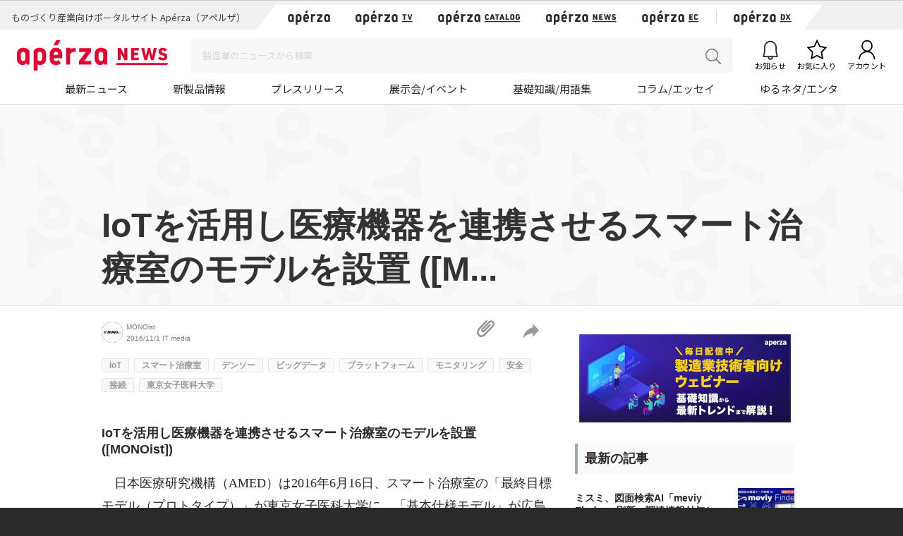

--- FILE ---
content_type: text/html; charset=UTF-8
request_url: https://news.aperza.jp/iot%E3%82%92%E6%B4%BB%E7%94%A8%E3%81%97%E5%8C%BB%E7%99%82%E6%A9%9F%E5%99%A8%E3%82%92%E9%80%A3%E6%90%BA%E3%81%95%E3%81%9B%E3%82%8B%E3%82%B9%E3%83%9E%E3%83%BC%E3%83%88%E6%B2%BB%E7%99%82%E5%AE%A4/
body_size: 71644
content:
<!doctype html>
<html lang="ja">
  <head prefix="og: http://ogp.me/ns# fb: http://ogp.me/ns/fb# article: http://ogp.me/ns/article#">

        <meta charset="utf-8">
    <meta http-equiv="X-UA-Compatible" content="IE=edge">
    <meta name="viewport" content="width=device-width, initial-scale=1">
    <meta property="og:locale" content="ja_JP">
    <meta name="copyright" content="Aperza Inc." >
    <meta name="Targeted Geographic Area" content="Japan" >
    <meta name="coverage" content="Japan" >
    <meta name="rating" content="general" >
    <meta name="content-language" content="ja" >
    <meta name="robots" content="index,follow" >
    <meta property="og:site_name" content="Apérza News（アペルザニュース） | ものづくり産業向けニュースサイト" />
    <meta property="fb:app_id" content="1743310402547831" >
    <meta name="twitter:card" content="summary">
    <meta name="twitter:site" content="@aperza_news">

        <meta name="twitter:title" content="IoTを活用し医療機器を連携させるスマート治療室のモデルを設置 ([MONOist]) | Apérza News（アペルザニュース） | ものづくり産業向けニュースサイト" />
    <meta name="twitter:description" content="　日本医療研究機構（AMED）は2016年6月16日、スマート治療室の「最終目標モデル（プロトタイプ）」が東京女子医科大学に、「基本仕様モデル」が広島大学（広島大学病院）に完成したと発表した。 　AMEDは、IoT（モノ..." />
    <meta name="twitter:url" content="https://news.aperza.jp/iot%e3%82%92%e6%b4%bb%e7%94%a8%e3%81%97%e5%8c%bb%e7%99%82%e6%a9%9f%e5%99%a8%e3%82%92%e9%80%a3%e6%90%ba%e3%81%95%e3%81%9b%e3%82%8b%e3%82%b9%e3%83%9e%e3%83%bc%e3%83%88%e6%b2%bb%e7%99%82%e5%ae%a4/" />
      
    <meta property="og:type" content="article">
    <meta property="og:title" content="IoTを活用し医療機器を連携させるスマート治療室のモデルを設置 ([MONOist]) | Apérza News（アペルザニュース） | ものづくり産業向けニュースサイト">
    <title>IoTを活用し医療機器を連携させるスマート治療室のモデルを設置 ([MONOist]) | Apérza News（アペルザニュース） | ものづくり産業向けニュースサイト</title>
    <meta name="author" content="MONOist" >
    <meta property="og:url" content="https://news.aperza.jp/iot%e3%82%92%e6%b4%bb%e7%94%a8%e3%81%97%e5%8c%bb%e7%99%82%e6%a9%9f%e5%99%a8%e3%82%92%e9%80%a3%e6%90%ba%e3%81%95%e3%81%9b%e3%82%8b%e3%82%b9%e3%83%9e%e3%83%bc%e3%83%88%e6%b2%bb%e7%99%82%e5%ae%a4/">
    <meta property="og:description" content="　日本医療研究機構（AMED）は2016年6月16日、スマート治療室の「最終目標モデル（プロトタイプ）」が東京女子医科大学に、「基本仕様モデル」が広島大学（広島大学病院）に完成したと発表した。 　AMEDは、IoT（モノ...">
    <meta name="description" content="　日本医療研究機構（AMED）は2016年6月16日、スマート治療室の「最終目標モデル（プロトタイプ）」が東京女子医科大学に、「基本仕様モデル」が広島大学（広島大学病院）に完成したと発表した。 　AMEDは、IoT（モノ...">
    <meta property="og:image" content="https://news.aperza.jp/wp-content/themes/aperzamedia/images/logo_news.png">
        <meta name="format-detection" content="telephone=no">

    <link rel="canonical" href="http://monoist.atmarkit.co.jp/mn/articles/1607/06/news065.html"> 
    <link rel="apple-touch-icon" sizes="76x76" href="https://static.aperza.com/common/images/aperza2022/apple-touch-icon/apple-touch-icon-76x76.png">
    <link rel="apple-touch-icon" sizes="120x120" href="https://static.aperza.com/common/images/aperza2022/apple-touch-icon/apple-touch-icon-120x120.png">
    <link rel="apple-touch-icon" sizes="152x152" href="https://static.aperza.com/common/images/aperza2022/apple-touch-icon/apple-touch-icon-152x152.png">
    <link rel="apple-touch-icon" sizes="167x167" href="https://static.aperza.com/common/images/aperza2022/apple-touch-icon/apple-touch-icon-167x167.png">
    <link rel="apple-touch-icon" sizes="180x180" href="https://static.aperza.com/common/images/aperza2022/apple-touch-icon/apple-touch-icon-180x180.png">

    <link rel="shortcut icon" href="https://static.aperza.com/common/images/aperza2022/favicon/favicon.ico" type="image/vnd.microsoft.icon">
    <link rel="stylesheet" href="https://news.aperza.jp/wp-content/themes/aperzamedia/style.css" media="screen" />
    <script type="text/javascript" src="https://cdnjs.cloudflare.com/ajax/libs/babel-polyfill/6.26.0/polyfill.min.js"></script>

		<!-- All in One SEO 4.9.3 - aioseo.com -->
	<meta name="description" content="日本医療研究機構（AMED）は2016年6月16日、スマート治療室の「最終目標モデル（プロトタイプ）」が東京" />
	<meta name="robots" content="max-snippet:-1, max-image-preview:large, max-video-preview:-1" />
	<meta name="author" content="MONOist"/>
	<link rel="canonical" href="https://news.aperza.jp/iot%e3%82%92%e6%b4%bb%e7%94%a8%e3%81%97%e5%8c%bb%e7%99%82%e6%a9%9f%e5%99%a8%e3%82%92%e9%80%a3%e6%90%ba%e3%81%95%e3%81%9b%e3%82%8b%e3%82%b9%e3%83%9e%e3%83%bc%e3%83%88%e6%b2%bb%e7%99%82%e5%ae%a4/" />
	<meta name="generator" content="All in One SEO (AIOSEO) 4.9.3" />
		<meta property="og:locale" content="ja_JP" />
		<meta property="og:site_name" content="Apérza News（アペルザニュース）" />
		<meta property="og:type" content="article" />
		<meta property="og:title" content="IoTを活用し医療機器を連携させるスマート治療室のモデルを設置 ([MONOist]) | Apérza News（アペルザニュース）" />
		<meta property="og:description" content="日本医療研究機構（AMED）は2016年6月16日、スマート治療室の「最終目標モデル（プロトタイプ）」が東京" />
		<meta property="og:url" content="https://news.aperza.jp/iot%e3%82%92%e6%b4%bb%e7%94%a8%e3%81%97%e5%8c%bb%e7%99%82%e6%a9%9f%e5%99%a8%e3%82%92%e9%80%a3%e6%90%ba%e3%81%95%e3%81%9b%e3%82%8b%e3%82%b9%e3%83%9e%e3%83%bc%e3%83%88%e6%b2%bb%e7%99%82%e5%ae%a4/" />
		<meta property="og:image" content="https://news.aperza.jp/wp-content/uploads/2025/04/24060542/logo_news_2.png" />
		<meta property="og:image:secure_url" content="https://news.aperza.jp/wp-content/uploads/2025/04/24060542/logo_news_2.png" />
		<meta property="article:published_time" content="2016-11-01T08:47:20+00:00" />
		<meta property="article:modified_time" content="2016-11-01T08:47:20+00:00" />
		<meta name="twitter:card" content="summary_large_image" />
		<meta name="twitter:title" content="IoTを活用し医療機器を連携させるスマート治療室のモデルを設置 ([MONOist]) | Apérza News（アペルザニュース）" />
		<meta name="twitter:description" content="日本医療研究機構（AMED）は2016年6月16日、スマート治療室の「最終目標モデル（プロトタイプ）」が東京" />
		<meta name="twitter:image" content="https://news.aperza.jp/wp-content/uploads/2025/04/24060542/logo_news_2.png" />
		<script type="application/ld+json" class="aioseo-schema">
			{"@context":"https:\/\/schema.org","@graph":[{"@type":"Article","@id":"https:\/\/news.aperza.jp\/iot%e3%82%92%e6%b4%bb%e7%94%a8%e3%81%97%e5%8c%bb%e7%99%82%e6%a9%9f%e5%99%a8%e3%82%92%e9%80%a3%e6%90%ba%e3%81%95%e3%81%9b%e3%82%8b%e3%82%b9%e3%83%9e%e3%83%bc%e3%83%88%e6%b2%bb%e7%99%82%e5%ae%a4\/#article","name":"IoT\u3092\u6d3b\u7528\u3057\u533b\u7642\u6a5f\u5668\u3092\u9023\u643a\u3055\u305b\u308b\u30b9\u30de\u30fc\u30c8\u6cbb\u7642\u5ba4\u306e\u30e2\u30c7\u30eb\u3092\u8a2d\u7f6e ([MONOist]) | Ap\u00e9rza News\uff08\u30a2\u30da\u30eb\u30b6\u30cb\u30e5\u30fc\u30b9\uff09","headline":"IoT\u3092\u6d3b\u7528\u3057\u533b\u7642\u6a5f\u5668\u3092\u9023\u643a\u3055\u305b\u308b\u30b9\u30de\u30fc\u30c8\u6cbb\u7642\u5ba4\u306e\u30e2\u30c7\u30eb\u3092\u8a2d\u7f6e ([MONOist])","author":{"@id":"https:\/\/news.aperza.jp\/author\/monoist\/#author"},"publisher":{"@id":"https:\/\/news.aperza.jp\/#organization"},"datePublished":"2016-11-01T17:47:20+09:00","dateModified":"2016-11-01T17:47:20+09:00","inLanguage":"ja","mainEntityOfPage":{"@id":"https:\/\/news.aperza.jp\/iot%e3%82%92%e6%b4%bb%e7%94%a8%e3%81%97%e5%8c%bb%e7%99%82%e6%a9%9f%e5%99%a8%e3%82%92%e9%80%a3%e6%90%ba%e3%81%95%e3%81%9b%e3%82%8b%e3%82%b9%e3%83%9e%e3%83%bc%e3%83%88%e6%b2%bb%e7%99%82%e5%ae%a4\/#webpage"},"isPartOf":{"@id":"https:\/\/news.aperza.jp\/iot%e3%82%92%e6%b4%bb%e7%94%a8%e3%81%97%e5%8c%bb%e7%99%82%e6%a9%9f%e5%99%a8%e3%82%92%e9%80%a3%e6%90%ba%e3%81%95%e3%81%9b%e3%82%8b%e3%82%b9%e3%83%9e%e3%83%bc%e3%83%88%e6%b2%bb%e7%99%82%e5%ae%a4\/#webpage"},"articleSection":"IT media, IoT, \u30b9\u30de\u30fc\u30c8\u6cbb\u7642\u5ba4, \u30c7\u30f3\u30bd\u30fc, \u30d3\u30c3\u30b0\u30c7\u30fc\u30bf, \u30d7\u30e9\u30c3\u30c8\u30d5\u30a9\u30fc\u30e0, \u30e2\u30cb\u30bf\u30ea\u30f3\u30b0, \u5b89\u5168, \u63a5\u7d9a, \u6771\u4eac\u5973\u5b50\u533b\u79d1\u5927\u5b66, \u30b5\u30a4\u30c9\u30d0\u30fc\u30aa\u30b9\u30b9\u30e1"},{"@type":"BreadcrumbList","@id":"https:\/\/news.aperza.jp\/iot%e3%82%92%e6%b4%bb%e7%94%a8%e3%81%97%e5%8c%bb%e7%99%82%e6%a9%9f%e5%99%a8%e3%82%92%e9%80%a3%e6%90%ba%e3%81%95%e3%81%9b%e3%82%8b%e3%82%b9%e3%83%9e%e3%83%bc%e3%83%88%e6%b2%bb%e7%99%82%e5%ae%a4\/#breadcrumblist","itemListElement":[{"@type":"ListItem","@id":"https:\/\/news.aperza.jp#listItem","position":1,"name":"Home","item":"https:\/\/news.aperza.jp","nextItem":{"@type":"ListItem","@id":"https:\/\/news.aperza.jp\/category\/itmedia\/#listItem","name":"IT media"}},{"@type":"ListItem","@id":"https:\/\/news.aperza.jp\/category\/itmedia\/#listItem","position":2,"name":"IT media","item":"https:\/\/news.aperza.jp\/category\/itmedia\/","nextItem":{"@type":"ListItem","@id":"https:\/\/news.aperza.jp\/iot%e3%82%92%e6%b4%bb%e7%94%a8%e3%81%97%e5%8c%bb%e7%99%82%e6%a9%9f%e5%99%a8%e3%82%92%e9%80%a3%e6%90%ba%e3%81%95%e3%81%9b%e3%82%8b%e3%82%b9%e3%83%9e%e3%83%bc%e3%83%88%e6%b2%bb%e7%99%82%e5%ae%a4\/#listItem","name":"IoT\u3092\u6d3b\u7528\u3057\u533b\u7642\u6a5f\u5668\u3092\u9023\u643a\u3055\u305b\u308b\u30b9\u30de\u30fc\u30c8\u6cbb\u7642\u5ba4\u306e\u30e2\u30c7\u30eb\u3092\u8a2d\u7f6e ([MONOist])"},"previousItem":{"@type":"ListItem","@id":"https:\/\/news.aperza.jp#listItem","name":"Home"}},{"@type":"ListItem","@id":"https:\/\/news.aperza.jp\/iot%e3%82%92%e6%b4%bb%e7%94%a8%e3%81%97%e5%8c%bb%e7%99%82%e6%a9%9f%e5%99%a8%e3%82%92%e9%80%a3%e6%90%ba%e3%81%95%e3%81%9b%e3%82%8b%e3%82%b9%e3%83%9e%e3%83%bc%e3%83%88%e6%b2%bb%e7%99%82%e5%ae%a4\/#listItem","position":3,"name":"IoT\u3092\u6d3b\u7528\u3057\u533b\u7642\u6a5f\u5668\u3092\u9023\u643a\u3055\u305b\u308b\u30b9\u30de\u30fc\u30c8\u6cbb\u7642\u5ba4\u306e\u30e2\u30c7\u30eb\u3092\u8a2d\u7f6e ([MONOist])","previousItem":{"@type":"ListItem","@id":"https:\/\/news.aperza.jp\/category\/itmedia\/#listItem","name":"IT media"}}]},{"@type":"Organization","@id":"https:\/\/news.aperza.jp\/#organization","name":"Ap\u00e9rza News\uff08\u30a2\u30da\u30eb\u30b6\u30cb\u30e5\u30fc\u30b9\uff09","description":"\u30a2\u30da\u30eb\u30b6\u30cb\u30e5\u30fc\u30b9\uff08\u65e7 \u3082\u306e\u3065\u304f\u308a\u30cb\u30e5\u30fc\u30b9\uff09\u3067\u306f\u3001\u3082\u306e\u3065\u304f\u308a\u306e\u73fe\u5834\u3067\u5f79\u7acb\u3064\u8a18\u4e8b\u3092\u914d\u4fe1\u3057\u3066\u3044\u307e\u3059\uff01","url":"https:\/\/news.aperza.jp\/"},{"@type":"Person","@id":"https:\/\/news.aperza.jp\/author\/monoist\/#author","url":"https:\/\/news.aperza.jp\/author\/monoist\/","name":"MONOist","image":{"@type":"ImageObject","@id":"https:\/\/news.aperza.jp\/iot%e3%82%92%e6%b4%bb%e7%94%a8%e3%81%97%e5%8c%bb%e7%99%82%e6%a9%9f%e5%99%a8%e3%82%92%e9%80%a3%e6%90%ba%e3%81%95%e3%81%9b%e3%82%8b%e3%82%b9%e3%83%9e%e3%83%bc%e3%83%88%e6%b2%bb%e7%99%82%e5%ae%a4\/#authorImage","url":"https:\/\/secure.gravatar.com\/avatar\/1bd3119f5841ab6ab5bb320cfbde4a90604100120a50b08993ccdd59c3952e6b?s=96&d=mm&r=g","width":96,"height":96,"caption":"MONOist"}},{"@type":"WebPage","@id":"https:\/\/news.aperza.jp\/iot%e3%82%92%e6%b4%bb%e7%94%a8%e3%81%97%e5%8c%bb%e7%99%82%e6%a9%9f%e5%99%a8%e3%82%92%e9%80%a3%e6%90%ba%e3%81%95%e3%81%9b%e3%82%8b%e3%82%b9%e3%83%9e%e3%83%bc%e3%83%88%e6%b2%bb%e7%99%82%e5%ae%a4\/#webpage","url":"https:\/\/news.aperza.jp\/iot%e3%82%92%e6%b4%bb%e7%94%a8%e3%81%97%e5%8c%bb%e7%99%82%e6%a9%9f%e5%99%a8%e3%82%92%e9%80%a3%e6%90%ba%e3%81%95%e3%81%9b%e3%82%8b%e3%82%b9%e3%83%9e%e3%83%bc%e3%83%88%e6%b2%bb%e7%99%82%e5%ae%a4\/","name":"IoT\u3092\u6d3b\u7528\u3057\u533b\u7642\u6a5f\u5668\u3092\u9023\u643a\u3055\u305b\u308b\u30b9\u30de\u30fc\u30c8\u6cbb\u7642\u5ba4\u306e\u30e2\u30c7\u30eb\u3092\u8a2d\u7f6e ([MONOist]) | Ap\u00e9rza News\uff08\u30a2\u30da\u30eb\u30b6\u30cb\u30e5\u30fc\u30b9\uff09","description":"\u65e5\u672c\u533b\u7642\u7814\u7a76\u6a5f\u69cb\uff08AMED\uff09\u306f2016\u5e746\u670816\u65e5\u3001\u30b9\u30de\u30fc\u30c8\u6cbb\u7642\u5ba4\u306e\u300c\u6700\u7d42\u76ee\u6a19\u30e2\u30c7\u30eb\uff08\u30d7\u30ed\u30c8\u30bf\u30a4\u30d7\uff09\u300d\u304c\u6771\u4eac","inLanguage":"ja","isPartOf":{"@id":"https:\/\/news.aperza.jp\/#website"},"breadcrumb":{"@id":"https:\/\/news.aperza.jp\/iot%e3%82%92%e6%b4%bb%e7%94%a8%e3%81%97%e5%8c%bb%e7%99%82%e6%a9%9f%e5%99%a8%e3%82%92%e9%80%a3%e6%90%ba%e3%81%95%e3%81%9b%e3%82%8b%e3%82%b9%e3%83%9e%e3%83%bc%e3%83%88%e6%b2%bb%e7%99%82%e5%ae%a4\/#breadcrumblist"},"author":{"@id":"https:\/\/news.aperza.jp\/author\/monoist\/#author"},"creator":{"@id":"https:\/\/news.aperza.jp\/author\/monoist\/#author"},"datePublished":"2016-11-01T17:47:20+09:00","dateModified":"2016-11-01T17:47:20+09:00"},{"@type":"WebSite","@id":"https:\/\/news.aperza.jp\/#website","url":"https:\/\/news.aperza.jp\/","name":"\u30a2\u30da\u30eb\u30b6\u30cb\u30e5\u30fc\u30b9","description":"\u30a2\u30da\u30eb\u30b6\u30cb\u30e5\u30fc\u30b9\uff08\u65e7 \u3082\u306e\u3065\u304f\u308a\u30cb\u30e5\u30fc\u30b9\uff09\u3067\u306f\u3001\u3082\u306e\u3065\u304f\u308a\u306e\u73fe\u5834\u3067\u5f79\u7acb\u3064\u8a18\u4e8b\u3092\u914d\u4fe1\u3057\u3066\u3044\u307e\u3059\uff01","inLanguage":"ja","publisher":{"@id":"https:\/\/news.aperza.jp\/#organization"}}]}
		</script>
		<!-- All in One SEO -->

<link rel='dns-prefetch' href='//static.aperza.jp' />
<link rel='dns-prefetch' href='//web.aperza.com' />
<link rel='dns-prefetch' href='//id.aperza.com' />
<link rel='dns-prefetch' href='//web.aperza.jp' />
<link rel='dns-prefetch' href='//static.aperza.com' />
<link rel="alternate" title="oEmbed (JSON)" type="application/json+oembed" href="https://news.aperza.jp/wp-json/oembed/1.0/embed?url=https%3A%2F%2Fnews.aperza.jp%2Fiot%25e3%2582%2592%25e6%25b4%25bb%25e7%2594%25a8%25e3%2581%2597%25e5%258c%25bb%25e7%2599%2582%25e6%25a9%259f%25e5%2599%25a8%25e3%2582%2592%25e9%2580%25a3%25e6%2590%25ba%25e3%2581%2595%25e3%2581%259b%25e3%2582%258b%25e3%2582%25b9%25e3%2583%259e%25e3%2583%25bc%25e3%2583%2588%25e6%25b2%25bb%25e7%2599%2582%25e5%25ae%25a4%2F" />
<link rel="alternate" title="oEmbed (XML)" type="text/xml+oembed" href="https://news.aperza.jp/wp-json/oembed/1.0/embed?url=https%3A%2F%2Fnews.aperza.jp%2Fiot%25e3%2582%2592%25e6%25b4%25bb%25e7%2594%25a8%25e3%2581%2597%25e5%258c%25bb%25e7%2599%2582%25e6%25a9%259f%25e5%2599%25a8%25e3%2582%2592%25e9%2580%25a3%25e6%2590%25ba%25e3%2581%2595%25e3%2581%259b%25e3%2582%258b%25e3%2582%25b9%25e3%2583%259e%25e3%2583%25bc%25e3%2583%2588%25e6%25b2%25bb%25e7%2599%2582%25e5%25ae%25a4%2F&#038;format=xml" />
<style id='wp-img-auto-sizes-contain-inline-css' type='text/css'>
img:is([sizes=auto i],[sizes^="auto," i]){contain-intrinsic-size:3000px 1500px}
/*# sourceURL=wp-img-auto-sizes-contain-inline-css */
</style>
<style id='wp-emoji-styles-inline-css' type='text/css'>

	img.wp-smiley, img.emoji {
		display: inline !important;
		border: none !important;
		box-shadow: none !important;
		height: 1em !important;
		width: 1em !important;
		margin: 0 0.07em !important;
		vertical-align: -0.1em !important;
		background: none !important;
		padding: 0 !important;
	}
/*# sourceURL=wp-emoji-styles-inline-css */
</style>
<style id='wp-block-library-inline-css' type='text/css'>
:root{--wp-block-synced-color:#7a00df;--wp-block-synced-color--rgb:122,0,223;--wp-bound-block-color:var(--wp-block-synced-color);--wp-editor-canvas-background:#ddd;--wp-admin-theme-color:#007cba;--wp-admin-theme-color--rgb:0,124,186;--wp-admin-theme-color-darker-10:#006ba1;--wp-admin-theme-color-darker-10--rgb:0,107,160.5;--wp-admin-theme-color-darker-20:#005a87;--wp-admin-theme-color-darker-20--rgb:0,90,135;--wp-admin-border-width-focus:2px}@media (min-resolution:192dpi){:root{--wp-admin-border-width-focus:1.5px}}.wp-element-button{cursor:pointer}:root .has-very-light-gray-background-color{background-color:#eee}:root .has-very-dark-gray-background-color{background-color:#313131}:root .has-very-light-gray-color{color:#eee}:root .has-very-dark-gray-color{color:#313131}:root .has-vivid-green-cyan-to-vivid-cyan-blue-gradient-background{background:linear-gradient(135deg,#00d084,#0693e3)}:root .has-purple-crush-gradient-background{background:linear-gradient(135deg,#34e2e4,#4721fb 50%,#ab1dfe)}:root .has-hazy-dawn-gradient-background{background:linear-gradient(135deg,#faaca8,#dad0ec)}:root .has-subdued-olive-gradient-background{background:linear-gradient(135deg,#fafae1,#67a671)}:root .has-atomic-cream-gradient-background{background:linear-gradient(135deg,#fdd79a,#004a59)}:root .has-nightshade-gradient-background{background:linear-gradient(135deg,#330968,#31cdcf)}:root .has-midnight-gradient-background{background:linear-gradient(135deg,#020381,#2874fc)}:root{--wp--preset--font-size--normal:16px;--wp--preset--font-size--huge:42px}.has-regular-font-size{font-size:1em}.has-larger-font-size{font-size:2.625em}.has-normal-font-size{font-size:var(--wp--preset--font-size--normal)}.has-huge-font-size{font-size:var(--wp--preset--font-size--huge)}.has-text-align-center{text-align:center}.has-text-align-left{text-align:left}.has-text-align-right{text-align:right}.has-fit-text{white-space:nowrap!important}#end-resizable-editor-section{display:none}.aligncenter{clear:both}.items-justified-left{justify-content:flex-start}.items-justified-center{justify-content:center}.items-justified-right{justify-content:flex-end}.items-justified-space-between{justify-content:space-between}.screen-reader-text{border:0;clip-path:inset(50%);height:1px;margin:-1px;overflow:hidden;padding:0;position:absolute;width:1px;word-wrap:normal!important}.screen-reader-text:focus{background-color:#ddd;clip-path:none;color:#444;display:block;font-size:1em;height:auto;left:5px;line-height:normal;padding:15px 23px 14px;text-decoration:none;top:5px;width:auto;z-index:100000}html :where(.has-border-color){border-style:solid}html :where([style*=border-top-color]){border-top-style:solid}html :where([style*=border-right-color]){border-right-style:solid}html :where([style*=border-bottom-color]){border-bottom-style:solid}html :where([style*=border-left-color]){border-left-style:solid}html :where([style*=border-width]){border-style:solid}html :where([style*=border-top-width]){border-top-style:solid}html :where([style*=border-right-width]){border-right-style:solid}html :where([style*=border-bottom-width]){border-bottom-style:solid}html :where([style*=border-left-width]){border-left-style:solid}html :where(img[class*=wp-image-]){height:auto;max-width:100%}:where(figure){margin:0 0 1em}html :where(.is-position-sticky){--wp-admin--admin-bar--position-offset:var(--wp-admin--admin-bar--height,0px)}@media screen and (max-width:600px){html :where(.is-position-sticky){--wp-admin--admin-bar--position-offset:0px}}

/*# sourceURL=wp-block-library-inline-css */
</style><style id='global-styles-inline-css' type='text/css'>
:root{--wp--preset--aspect-ratio--square: 1;--wp--preset--aspect-ratio--4-3: 4/3;--wp--preset--aspect-ratio--3-4: 3/4;--wp--preset--aspect-ratio--3-2: 3/2;--wp--preset--aspect-ratio--2-3: 2/3;--wp--preset--aspect-ratio--16-9: 16/9;--wp--preset--aspect-ratio--9-16: 9/16;--wp--preset--color--black: #000000;--wp--preset--color--cyan-bluish-gray: #abb8c3;--wp--preset--color--white: #ffffff;--wp--preset--color--pale-pink: #f78da7;--wp--preset--color--vivid-red: #cf2e2e;--wp--preset--color--luminous-vivid-orange: #ff6900;--wp--preset--color--luminous-vivid-amber: #fcb900;--wp--preset--color--light-green-cyan: #7bdcb5;--wp--preset--color--vivid-green-cyan: #00d084;--wp--preset--color--pale-cyan-blue: #8ed1fc;--wp--preset--color--vivid-cyan-blue: #0693e3;--wp--preset--color--vivid-purple: #9b51e0;--wp--preset--gradient--vivid-cyan-blue-to-vivid-purple: linear-gradient(135deg,rgb(6,147,227) 0%,rgb(155,81,224) 100%);--wp--preset--gradient--light-green-cyan-to-vivid-green-cyan: linear-gradient(135deg,rgb(122,220,180) 0%,rgb(0,208,130) 100%);--wp--preset--gradient--luminous-vivid-amber-to-luminous-vivid-orange: linear-gradient(135deg,rgb(252,185,0) 0%,rgb(255,105,0) 100%);--wp--preset--gradient--luminous-vivid-orange-to-vivid-red: linear-gradient(135deg,rgb(255,105,0) 0%,rgb(207,46,46) 100%);--wp--preset--gradient--very-light-gray-to-cyan-bluish-gray: linear-gradient(135deg,rgb(238,238,238) 0%,rgb(169,184,195) 100%);--wp--preset--gradient--cool-to-warm-spectrum: linear-gradient(135deg,rgb(74,234,220) 0%,rgb(151,120,209) 20%,rgb(207,42,186) 40%,rgb(238,44,130) 60%,rgb(251,105,98) 80%,rgb(254,248,76) 100%);--wp--preset--gradient--blush-light-purple: linear-gradient(135deg,rgb(255,206,236) 0%,rgb(152,150,240) 100%);--wp--preset--gradient--blush-bordeaux: linear-gradient(135deg,rgb(254,205,165) 0%,rgb(254,45,45) 50%,rgb(107,0,62) 100%);--wp--preset--gradient--luminous-dusk: linear-gradient(135deg,rgb(255,203,112) 0%,rgb(199,81,192) 50%,rgb(65,88,208) 100%);--wp--preset--gradient--pale-ocean: linear-gradient(135deg,rgb(255,245,203) 0%,rgb(182,227,212) 50%,rgb(51,167,181) 100%);--wp--preset--gradient--electric-grass: linear-gradient(135deg,rgb(202,248,128) 0%,rgb(113,206,126) 100%);--wp--preset--gradient--midnight: linear-gradient(135deg,rgb(2,3,129) 0%,rgb(40,116,252) 100%);--wp--preset--font-size--small: 13px;--wp--preset--font-size--medium: 20px;--wp--preset--font-size--large: 36px;--wp--preset--font-size--x-large: 42px;--wp--preset--spacing--20: 0.44rem;--wp--preset--spacing--30: 0.67rem;--wp--preset--spacing--40: 1rem;--wp--preset--spacing--50: 1.5rem;--wp--preset--spacing--60: 2.25rem;--wp--preset--spacing--70: 3.38rem;--wp--preset--spacing--80: 5.06rem;--wp--preset--shadow--natural: 6px 6px 9px rgba(0, 0, 0, 0.2);--wp--preset--shadow--deep: 12px 12px 50px rgba(0, 0, 0, 0.4);--wp--preset--shadow--sharp: 6px 6px 0px rgba(0, 0, 0, 0.2);--wp--preset--shadow--outlined: 6px 6px 0px -3px rgb(255, 255, 255), 6px 6px rgb(0, 0, 0);--wp--preset--shadow--crisp: 6px 6px 0px rgb(0, 0, 0);}:where(.is-layout-flex){gap: 0.5em;}:where(.is-layout-grid){gap: 0.5em;}body .is-layout-flex{display: flex;}.is-layout-flex{flex-wrap: wrap;align-items: center;}.is-layout-flex > :is(*, div){margin: 0;}body .is-layout-grid{display: grid;}.is-layout-grid > :is(*, div){margin: 0;}:where(.wp-block-columns.is-layout-flex){gap: 2em;}:where(.wp-block-columns.is-layout-grid){gap: 2em;}:where(.wp-block-post-template.is-layout-flex){gap: 1.25em;}:where(.wp-block-post-template.is-layout-grid){gap: 1.25em;}.has-black-color{color: var(--wp--preset--color--black) !important;}.has-cyan-bluish-gray-color{color: var(--wp--preset--color--cyan-bluish-gray) !important;}.has-white-color{color: var(--wp--preset--color--white) !important;}.has-pale-pink-color{color: var(--wp--preset--color--pale-pink) !important;}.has-vivid-red-color{color: var(--wp--preset--color--vivid-red) !important;}.has-luminous-vivid-orange-color{color: var(--wp--preset--color--luminous-vivid-orange) !important;}.has-luminous-vivid-amber-color{color: var(--wp--preset--color--luminous-vivid-amber) !important;}.has-light-green-cyan-color{color: var(--wp--preset--color--light-green-cyan) !important;}.has-vivid-green-cyan-color{color: var(--wp--preset--color--vivid-green-cyan) !important;}.has-pale-cyan-blue-color{color: var(--wp--preset--color--pale-cyan-blue) !important;}.has-vivid-cyan-blue-color{color: var(--wp--preset--color--vivid-cyan-blue) !important;}.has-vivid-purple-color{color: var(--wp--preset--color--vivid-purple) !important;}.has-black-background-color{background-color: var(--wp--preset--color--black) !important;}.has-cyan-bluish-gray-background-color{background-color: var(--wp--preset--color--cyan-bluish-gray) !important;}.has-white-background-color{background-color: var(--wp--preset--color--white) !important;}.has-pale-pink-background-color{background-color: var(--wp--preset--color--pale-pink) !important;}.has-vivid-red-background-color{background-color: var(--wp--preset--color--vivid-red) !important;}.has-luminous-vivid-orange-background-color{background-color: var(--wp--preset--color--luminous-vivid-orange) !important;}.has-luminous-vivid-amber-background-color{background-color: var(--wp--preset--color--luminous-vivid-amber) !important;}.has-light-green-cyan-background-color{background-color: var(--wp--preset--color--light-green-cyan) !important;}.has-vivid-green-cyan-background-color{background-color: var(--wp--preset--color--vivid-green-cyan) !important;}.has-pale-cyan-blue-background-color{background-color: var(--wp--preset--color--pale-cyan-blue) !important;}.has-vivid-cyan-blue-background-color{background-color: var(--wp--preset--color--vivid-cyan-blue) !important;}.has-vivid-purple-background-color{background-color: var(--wp--preset--color--vivid-purple) !important;}.has-black-border-color{border-color: var(--wp--preset--color--black) !important;}.has-cyan-bluish-gray-border-color{border-color: var(--wp--preset--color--cyan-bluish-gray) !important;}.has-white-border-color{border-color: var(--wp--preset--color--white) !important;}.has-pale-pink-border-color{border-color: var(--wp--preset--color--pale-pink) !important;}.has-vivid-red-border-color{border-color: var(--wp--preset--color--vivid-red) !important;}.has-luminous-vivid-orange-border-color{border-color: var(--wp--preset--color--luminous-vivid-orange) !important;}.has-luminous-vivid-amber-border-color{border-color: var(--wp--preset--color--luminous-vivid-amber) !important;}.has-light-green-cyan-border-color{border-color: var(--wp--preset--color--light-green-cyan) !important;}.has-vivid-green-cyan-border-color{border-color: var(--wp--preset--color--vivid-green-cyan) !important;}.has-pale-cyan-blue-border-color{border-color: var(--wp--preset--color--pale-cyan-blue) !important;}.has-vivid-cyan-blue-border-color{border-color: var(--wp--preset--color--vivid-cyan-blue) !important;}.has-vivid-purple-border-color{border-color: var(--wp--preset--color--vivid-purple) !important;}.has-vivid-cyan-blue-to-vivid-purple-gradient-background{background: var(--wp--preset--gradient--vivid-cyan-blue-to-vivid-purple) !important;}.has-light-green-cyan-to-vivid-green-cyan-gradient-background{background: var(--wp--preset--gradient--light-green-cyan-to-vivid-green-cyan) !important;}.has-luminous-vivid-amber-to-luminous-vivid-orange-gradient-background{background: var(--wp--preset--gradient--luminous-vivid-amber-to-luminous-vivid-orange) !important;}.has-luminous-vivid-orange-to-vivid-red-gradient-background{background: var(--wp--preset--gradient--luminous-vivid-orange-to-vivid-red) !important;}.has-very-light-gray-to-cyan-bluish-gray-gradient-background{background: var(--wp--preset--gradient--very-light-gray-to-cyan-bluish-gray) !important;}.has-cool-to-warm-spectrum-gradient-background{background: var(--wp--preset--gradient--cool-to-warm-spectrum) !important;}.has-blush-light-purple-gradient-background{background: var(--wp--preset--gradient--blush-light-purple) !important;}.has-blush-bordeaux-gradient-background{background: var(--wp--preset--gradient--blush-bordeaux) !important;}.has-luminous-dusk-gradient-background{background: var(--wp--preset--gradient--luminous-dusk) !important;}.has-pale-ocean-gradient-background{background: var(--wp--preset--gradient--pale-ocean) !important;}.has-electric-grass-gradient-background{background: var(--wp--preset--gradient--electric-grass) !important;}.has-midnight-gradient-background{background: var(--wp--preset--gradient--midnight) !important;}.has-small-font-size{font-size: var(--wp--preset--font-size--small) !important;}.has-medium-font-size{font-size: var(--wp--preset--font-size--medium) !important;}.has-large-font-size{font-size: var(--wp--preset--font-size--large) !important;}.has-x-large-font-size{font-size: var(--wp--preset--font-size--x-large) !important;}
/*# sourceURL=global-styles-inline-css */
</style>

<style id='classic-theme-styles-inline-css' type='text/css'>
/*! This file is auto-generated */
.wp-block-button__link{color:#fff;background-color:#32373c;border-radius:9999px;box-shadow:none;text-decoration:none;padding:calc(.667em + 2px) calc(1.333em + 2px);font-size:1.125em}.wp-block-file__button{background:#32373c;color:#fff;text-decoration:none}
/*# sourceURL=/wp-includes/css/classic-themes.min.css */
</style>
<link rel='stylesheet' id='wp-polls-css' href='https://news.aperza.jp/wp-content/plugins/wp-polls/polls-css.css?ver=2.77.3' type='text/css' media='all' />
<style id='wp-polls-inline-css' type='text/css'>
.wp-polls .pollbar {
	margin: 1px;
	font-size: 6px;
	line-height: 8px;
	height: 8px;
	background-image: url('https://news.aperza.jp/wp-content/plugins/wp-polls/images/default/pollbg.gif');
	border: 1px solid #c8c8c8;
}

/*# sourceURL=wp-polls-inline-css */
</style>
<link rel='stylesheet' id='font-awesome-css' href='https://static.aperza.jp/www/common/css/font-awesome.min.css?ver=20220608' type='text/css' media='all' />
<link rel='stylesheet' id='aperza_header-css' href='https://web.aperza.jp/dist/aperza-web.css?ver=20220608' type='text/css' media='all' />
<link rel='stylesheet' id='aperza_common-css' href='https://static.aperza.jp/www/common/css/common.css?ver=6.9' type='text/css' media='all' />
<link rel='stylesheet' id='article-css' href='https://news.aperza.jp/wp-content/themes/aperzamedia/css/article.css?ver=20220608' type='text/css' media='all' />
<link rel='stylesheet' id='step-css' href='https://news.aperza.jp/wp-content/themes/aperzamedia/css/step.css?ver=20220608' type='text/css' media='all' />
<link rel='stylesheet' id='aperza_common_2022-css' href='https://static.aperza.com/common/css/common_apz2022.css?ver=20220608' type='text/css' media='all' />
<link rel='stylesheet' id='news_plugin_override_2022-css' href='https://static.aperza.com/www/css/news_plugin_override_apz2022.css?ver=20220608' type='text/css' media='all' />
<script type="text/javascript" src="https://static.aperza.jp/www/common/js/jquery-2.1.4.min.js?ver=6.9" id="jquery-js"></script>
<script type="text/javascript" src="https://id.aperza.com/js/aperza.id.widget.js?ver=20220608" id="idwidget-js"></script>
<link rel="https://api.w.org/" href="https://news.aperza.jp/wp-json/" /><link rel="alternate" title="JSON" type="application/json" href="https://news.aperza.jp/wp-json/wp/v2/posts/10773" /><link rel="EditURI" type="application/rsd+xml" title="RSD" href="https://news.aperza.jp/xmlrpc.php?rsd" />
<meta name="generator" content="WordPress 6.9" />
<link rel='shortlink' href='https://news.aperza.jp/?p=10773' />
                <script>
                    var ajaxUrl = 'https://news.aperza.jp/wp-admin/admin-ajax.php';
                </script>
        
<!-- BEGIN: WP Social Bookmarking Light HEAD --><script>
    (function (d, s, id) {
        var js, fjs = d.getElementsByTagName(s)[0];
        if (d.getElementById(id)) return;
        js = d.createElement(s);
        js.id = id;
        js.src = "//connect.facebook.net/en_US/sdk.js#xfbml=1&version=v2.7";
        fjs.parentNode.insertBefore(js, fjs);
    }(document, 'script', 'facebook-jssdk'));
</script>
<style type="text/css">.wp_social_bookmarking_light{
    border: 0 !important;
    padding:10px 0 20px 0 !important;
    margin: 0 !important;
}
.wp_social_bookmarking_light div{
    float: left !important;
    border: 0 !important;
    padding: 0 !important;
    margin: 0 5px 0px 0 !important;
    min-height: 30px !important;
    line-height: 18px !important;
    text-indent: 0 !important;
}
.wp_social_bookmarking_light img{
    border: 0 !important;
    padding: 0;
    margin: 0;
    vertical-align: top !important;
}
.wp_social_bookmarking_light_clear{
    clear: both !important;
}
#fb-root{
    display: none;
}
.wsbl_twitter{
    width: 100px;
}
.wsbl_facebook_like iframe{
    max-width: none !important;
}
.wsbl_pinterest a{
    border: 0px !important;
}
</style>
<!-- END: WP Social Bookmarking Light HEAD -->
		<style type="text/css" id="wp-custom-css">
			p.summary-header {color: #666; line-height: 1.4; font-weight: bold; font-size: 16px; margin: 0; position: relative; display: inline-block; left: 24px; top: 16px; background: #fff; border-bottom: #efefef 3px solid;}
ul.summary-list {line-height: 1.2; font-size: 18px; background-color: #f4f4f4; padding: 32px; border-radius: 12px; margin: 0 0 24px;}
ul.summary-list li:before { content: ""; position: absolute; top: 8px; left: 0; -webkit-transform: rotate(50deg); -ms-transform: rotate(50deg); transform: rotate(50deg); width: 5px; height: 10px; border-right: 3px solid #00b3e0; border-bottom: 3px solid #00b3e0; }
ul.summary-list li{ position: relative; padding-left: 18px; list-style: none !important; background-image: none !important; }
.article-summary p { font-size: 17px; }

/* h2 font-size: 20px; color: #333; */
ul.article-related-links { padding-bottom: 32px; }
		</style>
		<!-- ## NXS/OG ## --><!-- ## NXSOGTAGS ## --><!-- ## NXS/OG ## -->
  </head>
<body class="mn_body">
<style>
  .articleContainer h1 {
    margin:40px 10px 20px 0;
  }
</style>

<script type="text/javascript" id="script-td-obj">
  window.dataLayer = window.dataLayer || [];
  dataLayer.push({
    'td-parts-ini'                  :new Array("news/news","config/component"),
    'td-obj.session_id'             :'',
    'td-obj.member_id'              :'',
    'td-obj.admin_id'               :'',
    'td-obj.member_type'            :'',
    'td-obj.backdoor_login'         :'',
    'td-obj.member_email_address'   :'',
    'td-obj.social_id'              :'',
    'td-obj.social_type'            :'',
    'td-obj.action'                 :'',
    'td-obj.error_message'          :'',
    'td-obj.update_information'     :'',
    'td-obj.ui_lang'                :'',
    'td-obj.cv_pid'                 :'',
    'td-obj.cv_so'                  :'',
    'td-obj.cv_si'                  :'',
    'td-obj.obj_company_id'         :'',
    'td-obj.obj_company_name'       :'', 
    'td-obj.obj_company_type '      :'',
    'td-obj.obj_company_category'   :'',
    'td-obj.obj_product_id'         :'',
    'td-obj.obj_product_category'   :'',
    'td-obj.obj_product_type'       :'',
    'td-obj.obj_product_parent_id'  :'',
    'td-obj.obj_product_price'      :'',
    'td-obj.obj_catalog_id'         :'',
    'td-obj.obj_catalog_category_id':'',
    'td-obj.obj_event_id'           :'',
    'td-obj.obj_event_type'         :'',
    'td-obj.obj_article_id'         :'',
    'td-obj.obj_article_author'     :'',
    'td-obj.obj_article_source'     :'',
    'td-obj.obj_article_category'   :'',
    'td-obj.obj_person_id'          :'',
    'td-obj.obj_media_id'           :'',
    'td-obj.obj_tag'                :'',
    'td-obj.search_type'            :'',
    'td-obj.search_box_area'        :'',
    'td-obj.search_query'           :'',
    'td-obj.search_category'        :'',
    'td-obj.search_manufacturer'    :'',
    'td-obj.search_supplier'        :'',
    'td-obj.search_series'          :'',
    'td-obj.search_page_num'        :'',
    'td-obj.search_sort_key'        :'',
    'td-obj.search_sort_order'      :'',
    'td-obj.search_result_limit'    :'',
    'td-obj.search_suggest'         :'',
    'td-obj.search_is_dym'          :'',
    'td-obj.search_filter_suggest'  :'',
    'td-obj.search_elapsed_time'    :'',
    'td-obj.search_hits'            :'',
    'td-obj.search_item_list'       :'',
    'td-obj.search_click_Nth'       :''
  });
</script>
<!-- Google Tag Manager -->
  <noscript><iframe src="//www.googletagmanager.com/ns.html?id=GTM-T3FXPP"
  height="0" width="0" style="display:none;visibility:hidden"></iframe></noscript>
  <script>(function(w,d,s,l,i){w[l]=w[l]||[];w[l].push({'gtm.start':
  new Date().getTime(),event:'gtm.js'});var f=d.getElementsByTagName(s)[0],
  j=d.createElement(s),dl=l!='dataLayer'?'&l='+l:'';j.async=true;j.src=
  '//www.googletagmanager.com/gtm.js?id='+i+dl;f.parentNode.insertBefore(j,f);
  })(window,document,'script','dataLayer','GTM-T3FXPP');</script>
<!-- End Google Tag Manager -->

<!-- DFP   -->
<script type='text/javascript'>
  var googletag = googletag || {};
  googletag.cmd = googletag.cmd || [];
  (function() {
    var gads = document.createElement('script');
    gads.async = true;
    gads.type = 'text/javascript';
    var useSSL = 'https:' == document.location.protocol;
    gads.src = (useSSL ? 'https:' : 'http:') +
      '//www.googletagservices.com/tag/js/gpt.js';
    var node = document.getElementsByTagName('script')[0];
    node.parentNode.insertBefore(gads, node);
  })();
</script>

<script type='text/javascript'>
  googletag.cmd.push(function() {
    googletag.defineSlot('/171796974/MN_BN_JP_RCT_1', [300, 250], 'div-gpt-ad-1529316148382-0').addService(googletag.pubads());
    googletag.pubads().enableSingleRequest();
    googletag.pubads().collapseEmptyDivs();
    googletag.enableServices();
  });
</script>

<script>
googletag.cmd.push(function()
{ googletag.defineSlot('/171796974/MN_BN_JP_RCT_1_HIGH', [300, 250], 'div-gpt-ad-1473722383188-0').addService(googletag.pubads()); googletag.pubads().enableSingleRequest(); googletag.pubads().collapseEmptyDivs(); googletag.enableServices(); }
);
</script>

<!-- /DFP -->

<!--
    <div id="fb-root"></div>
    <script>(function(d, s, id) {
      var js, fjs = d.getElementsByTagName(s)[0];
      if (d.getElementById(id)) return;
      js = d.createElement(s); js.id = id;
      js.src = "//connect.facebook.net/ja_JP/sdk.js#xfbml=1&version=v2.5";
      fjs.parentNode.insertBefore(js, fjs);
    }(document, 'script', 'facebook-jssdk'));
    </script>
-->

<div id="fb-root"></div>
<script>(function(d, s, id) {
  var js, fjs = d.getElementsByTagName(s)[0];
  if (d.getElementById(id)) return;
  js = d.createElement(s); js.id = id;
  js.src = "//connect.facebook.net/en_GB/sdk.js#xfbml=1&version=v2.8";
  fjs.parentNode.insertBefore(js, fjs);
}(document, 'script', 'facebook-jssdk'));</script>

<div id="aperza-header"></div>
<!-- Key Visual -->
<div class="articleSummary-single articleSummary-keyVisual-single"　id="wp-data" data-wp-postid="10773" data-wp-thumburl="" data-wp-post-authorid="0iQRhuAdltRXBs67jPeWaF0UnGh1">
      <div class="articleSummary_image-single-noGrad">
     
    <div class="dummyBackground"></div>
    </div><!-- /articleSummary_image -->
  <div class="articleSummary_container">
    <div class="articleSummary_inner-single">
      <div class="articleSummary_title-single">
        <p class="articleSummary_tag-single"></p>
                  <p class="singlePage_title-key grayTitle">
                IoTを活用し医療機器を連携させるスマート治療室のモデルを設置 ([M...          </p>
      </div><!-- /.articleSummary_title -->
    </div><!-- /.articleSummary_inner -->
  </div><!-- /.container -->
</div><!-- /.articleSummary -->
<!-- /Key Visual -->
<!-- Article -->
<div class="articleContainer">
  <div class="mainColumn withAside">
    <div class="articleBody-single">
      <div class="articleHead_author-single">
        <div class="authorInfo_left-single">
          <p class="articleSummary_authorImage-single td-mn_article-authorImage">
            <a href="https://news.aperza.jp/author/monoist/">
                                        <img src="https://static.aperza.jp/img/id/768cc61d9554895f5711e662e8aa443b7049c270e9de46099eeee73a52d0172c/p.png" alt="user name" width="30" height="30" class="br50">
                                </a>
          </p>
          <p class="articleSummary_authorName-single td-mn_article-authorName">
            <a href="https://news.aperza.jp/author/monoist/" class="categoryLink" >MONOist</a>          </p>
          <p class="articleSummary_updateDate-single td-mn_article-mediaLink">
            2016/11/1             <a href="https://news.aperza.jp/category/itmedia/" class="categoryLink" data-ev_article_id="10773" data-ev_article_author="MONOist" data-ev_article_category="IT media" >IT media</a>          </p>
        </div><!-- /authorInfo_left-single -->
        <div class="react-clip clip-component articleHead_share"
   data-menu-type="popup"
   data-clip-title="IoTを活用し医療機器を連携させるスマート治療室のモデルを設置 ([MONOist])"
   data-clip-url="https://news.aperza.jp/iot%e3%82%92%e6%b4%bb%e7%94%a8%e3%81%97%e5%8c%bb%e7%99%82%e6%a9%9f%e5%99%a8%e3%82%92%e9%80%a3%e6%90%ba%e3%81%95%e3%81%9b%e3%82%8b%e3%82%b9%e3%83%9e%e3%83%bc%e3%83%88%e6%b2%bb%e7%99%82%e5%ae%a4/"
   data-clip-image-url=""
   data-service-id="2"
   data-contents-type="3"
   data-contents-detail-type="0"></div>
      </div><!-- /articleHead_author-single -->
      <div class="articleHead_author-single">
        <p class="singlePage_tags td-mn_singlePage-tagList">
          <span class="tag tag-l"><a href="https://news.aperza.jp/tag/iot/" rel="tag">IoT</a></span>&ensp;<span class="tag tag-l"><a href="https://news.aperza.jp/tag/%e3%82%b9%e3%83%9e%e3%83%bc%e3%83%88%e6%b2%bb%e7%99%82%e5%ae%a4/" rel="tag">スマート治療室</a></span>&ensp;<span class="tag tag-l"><a href="https://news.aperza.jp/tag/%e3%83%87%e3%83%b3%e3%82%bd%e3%83%bc/" rel="tag">デンソー</a></span>&ensp;<span class="tag tag-l"><a href="https://news.aperza.jp/tag/%e3%83%93%e3%83%83%e3%82%b0%e3%83%87%e3%83%bc%e3%82%bf/" rel="tag">ビッグデータ</a></span>&ensp;<span class="tag tag-l"><a href="https://news.aperza.jp/tag/%e3%83%97%e3%83%a9%e3%83%83%e3%83%88%e3%83%95%e3%82%a9%e3%83%bc%e3%83%a0/" rel="tag">プラットフォーム</a></span>&ensp;<span class="tag tag-l"><a href="https://news.aperza.jp/tag/%e3%83%a2%e3%83%8b%e3%82%bf%e3%83%aa%e3%83%b3%e3%82%b0/" rel="tag">モニタリング</a></span>&ensp;<span class="tag tag-l"><a href="https://news.aperza.jp/tag/%e5%ae%89%e5%85%a8/" rel="tag">安全</a></span>&ensp;<span class="tag tag-l"><a href="https://news.aperza.jp/tag/%e6%8e%a5%e7%b6%9a/" rel="tag">接続</a></span>&ensp;<span class="tag tag-l"><a href="https://news.aperza.jp/tag/%e6%9d%b1%e4%ba%ac%e5%a5%b3%e5%ad%90%e5%8c%bb%e7%a7%91%e5%a4%a7%e5%ad%a6/" rel="tag">東京女子医科大学</a></span>        </p>
      </div><!-- /articleHead_author-single -->
      <h1 class="singlePage_title">
        IoTを活用し医療機器を連携させるスマート治療室のモデルを設置 ([MONOist])      </h1>
      <article class="paragraph td-mn_articleBody">
        <!-- 限定記事の分岐 -->
          <p>　日本医療研究機構（AMED）は2016年6月16日、スマート治療室の「最終目標モデル（プロトタイプ）」が東京女子医科大学に、「基本仕様モデル」が広島大学（広島大学病院）に完成したと発表した。 　AMEDは、IoT（モノ&#8230;</p>
 <div class="aperza-la"/></div>        <!-- /限定記事の分岐 -->
      <div class='wp_social_bookmarking_light'>        <div class="wsbl_facebook_share"><div id="fb-root"></div><fb:share-button href="https://news.aperza.jp/iot%e3%82%92%e6%b4%bb%e7%94%a8%e3%81%97%e5%8c%bb%e7%99%82%e6%a9%9f%e5%99%a8%e3%82%92%e9%80%a3%e6%90%ba%e3%81%95%e3%81%9b%e3%82%8b%e3%82%b9%e3%83%9e%e3%83%bc%e3%83%88%e6%b2%bb%e7%99%82%e5%ae%a4/" type="button_count" ></fb:share-button></div>        <div class="wsbl_facebook_like"><div id="fb-root"></div><fb:like href="https://news.aperza.jp/iot%e3%82%92%e6%b4%bb%e7%94%a8%e3%81%97%e5%8c%bb%e7%99%82%e6%a9%9f%e5%99%a8%e3%82%92%e9%80%a3%e6%90%ba%e3%81%95%e3%81%9b%e3%82%8b%e3%82%b9%e3%83%9e%e3%83%bc%e3%83%88%e6%b2%bb%e7%99%82%e5%ae%a4/" layout="button_count" action="like" width="100" share="false" show_faces="false" ></fb:like></div>        <div class="wsbl_twitter"><a href="https://twitter.com/share" class="twitter-share-button" data-url="https://news.aperza.jp/iot%e3%82%92%e6%b4%bb%e7%94%a8%e3%81%97%e5%8c%bb%e7%99%82%e6%a9%9f%e5%99%a8%e3%82%92%e9%80%a3%e6%90%ba%e3%81%95%e3%81%9b%e3%82%8b%e3%82%b9%e3%83%9e%e3%83%bc%e3%83%88%e6%b2%bb%e7%99%82%e5%ae%a4/" data-text="IoTを活用し医療機器を連携させるスマート治療室のモデルを設置 ([MONOist])">Tweet</a></div>        <div class="wsbl_hatena_button"><a href="//b.hatena.ne.jp/entry/https://news.aperza.jp/iot%e3%82%92%e6%b4%bb%e7%94%a8%e3%81%97%e5%8c%bb%e7%99%82%e6%a9%9f%e5%99%a8%e3%82%92%e9%80%a3%e6%90%ba%e3%81%95%e3%81%9b%e3%82%8b%e3%82%b9%e3%83%9e%e3%83%bc%e3%83%88%e6%b2%bb%e7%99%82%e5%ae%a4/" class="hatena-bookmark-button" data-hatena-bookmark-title="IoTを活用し医療機器を連携させるスマート治療室のモデルを設置 ([MONOist])" data-hatena-bookmark-layout="simple-balloon" title="このエントリーをはてなブックマークに追加"> <img src="//b.hatena.ne.jp/images/entry-button/button-only@2x.png" alt="このエントリーをはてなブックマークに追加" width="20" height="20" style="border: none;" /></a><script type="text/javascript" src="//b.hatena.ne.jp/js/bookmark_button.js" charset="utf-8" async="async"></script></div></div>
<br class='wp_social_bookmarking_light_clear' />
      </article><!-- /.paragraph -->

      <div class="authorProfileWrapper">
        <div class="authorProfile authorProfile-author borderHorizontal">
          <div class="row">
            <div class="col11 col02-sp">
              <div class="authorProfile_image td-mn_article-authorImage">
                <p>
                  <a href="https://news.aperza.jp/author/monoist/">
                                          <img src="https://static.aperza.jp/img/id/768cc61d9554895f5711e662e8aa443b7049c270e9de46099eeee73a52d0172c/p.png" class="userIcon userIcon-l">
                                      </a>
                </p>
              </div><!-- /.authorProfile_image -->
              <div class="authorProfile_header">
                <p class="authorProfile_name td-mn_article-authorName">
                  <a href="https://news.aperza.jp/author/monoist/" class="justUnderline authorName-link">MONOist</a>                 </p>
              </div><!-- /.authorProfile_header -->
              <div class="authorProfile_body">
                <p class="caption">
                  製造業に従事するエンジニアを対象に、モノづくりの現場で働くスペシャリストの役に立つ技術情報や業界の最新動向を提供するメディアです。「組み込み開発」「メカ設計」「製造マネジメント」「オートモーティブ」の4つのフォーラムを中心に、基礎から応用まで多彩な技術解説記事、図版を多用した分かりやすいコンテンツ、話題のトピックスをより深く掘り下げた連載記事など、モノづくりに役立つ蓄積型コンテンツを充実させ、製造業における最新かつ専門性の高い技術情報を発信することで、技術者の問題解決をサポートしていきます。本サイトの名称は、“モノづくり（MONO）” と “～する人（ist）”の造語です。
http://monoist.atmarkit.co.jp/                </p>
                <ul class="authorProfile_sns td-mn_article-authorSNS">
                                                    </ul>
              </div><!-- /.authorProfile_body -->
            </div><!-- /.col11 col02-sp -->
          </div><!-- /.row -->
        </div><!-- /.authorProfile -->
      </div><!-- /authorProfileWrapper -->
      <div class="container"> 
        <div class="aperza-mm"/></div>
      </div>
      
          </div><!-- /articleBody-single -->

    <div class="relatedPosts_container td-mn_article-relatedPosts">
          </div>
  </div><!-- /mainColumn -->
  <aside class="sideNav">

  <!-- レクタングル広告 -->
  <div id="block-7" class="widget widget_block"><script type="text/javascript"> var googletag = googletag || {}; googletag.cmd = googletag.cmd || []; (function() { var gads = document.createElement('script'); gads.async = true; gads.type = 'text/javascript'; var useSSL = 'https:' == document.location.protocol; gads.src = (useSSL ? 'https:' : 'http:') + '//www.googletagservices.com/tag/js/gpt.js'; var node = document.getElementsByTagName('script')[0]; node.parentNode.insertBefore(gads, node); })();</script><script> window.googletag = window.googletag || {cmd: []}; googletag.cmd.push(function() { googletag.defineSlot('/171796974/AN_BN_JP_HB1-1', [234, 60], 'div-gpt-ad-1661561170246-0').addService(googletag.pubads()); googletag.pubads().enableSingleRequest(); googletag.pubads().collapseEmptyDivs(); googletag.enableServices(); });</script><script> window.googletag = window.googletag || {cmd: []}; googletag.cmd.push(function() { googletag.defineSlot('/171796974/AN_BN_JP_HB1-2', [234, 60], 'div-gpt-ad-1661561816198-0').addService(googletag.pubads()); googletag.pubads().enableSingleRequest(); googletag.pubads().collapseEmptyDivs(); googletag.enableServices(); });</script><script> window.googletag = window.googletag || {cmd: []}; googletag.cmd.push(function() { googletag.defineSlot('/171796974/AN_BN_JP_HB1-3', [234, 60], 'div-gpt-ad-1661561864181-0').addService(googletag.pubads()); googletag.pubads().enableSingleRequest(); googletag.pubads().collapseEmptyDivs(); googletag.enableServices(); });</script><script> window.googletag = window.googletag || {cmd: []}; googletag.cmd.push(function() { googletag.defineSlot('/171796974/AN_BN_JP_HB4-1', [234, 60], 'div-gpt-ad-1661563732806-0').addService(googletag.pubads()); googletag.pubads().enableSingleRequest(); googletag.pubads().collapseEmptyDivs(); googletag.enableServices(); });</script><script> window.googletag = window.googletag || {cmd: []}; googletag.cmd.push(function() { googletag.defineSlot('/171796974/AN_BN_JP_HB4-2', [234, 60], 'div-gpt-ad-1661561952104-0').addService(googletag.pubads()); googletag.pubads().enableSingleRequest(); googletag.pubads().collapseEmptyDivs(); googletag.enableServices(); });</script><script> window.googletag = window.googletag || {cmd: []}; googletag.cmd.push(function() { googletag.defineSlot('/171796974/AN_BN_JP_HB4-3', [234, 60], 'div-gpt-ad-1661561946626-0').addService(googletag.pubads()); googletag.pubads().enableSingleRequest(); googletag.pubads().collapseEmptyDivs(); googletag.enableServices(); });</script><script> window.googletag = window.googletag || {cmd: []}; googletag.cmd.push(function() { googletag.defineSlot('/171796974/WWW_CATALOG-COMPANY_PC_ALL_RCT_F_PROD', [300, 250], 'div-gpt-ad-1688368311961-0').addService(googletag.pubads()); googletag.pubads().enableSingleRequest(); googletag.pubads().collapseEmptyDivs(); googletag.enableServices();});</script></div><div id="block-8" class="widget widget_block"><!-- /171796974/MN_BN_JP_RCT_1 --><div id="div-gpt-ad-1529316148382-0" style="height:250px; width:300px;margin:10px auto;"><script>googletag.cmd.push(function(){ googletag.display('div-gpt-ad-1529316148382-0'); });</script></div></div><div id="block-9" class="widget widget_block"><!-- バナーCSS --><style type="text/css"> .ban-ambassador { margin-top:20px; } @media screen and (max-width:992px) { .ban-ambassador { text-align: left;margin-bottom:20px; }} .ban-bookReview {margin-top: 20px;text-align:center;} @media screen and (max-width:992px) { .ban-bookReview { text-align: left;margin-bottom:20px; }} .aperza_iframe_widget {margin-right:10px;margin-left:10px;}</style>
<!-- アペルザTVバナー --><div class="ban-bookReview"><a href="https://tv.aperza.com/?utm_campaign=atv&amp;utm_source=mn_banner&amp;utm_medium=media_aprz" target="_blank"><img decoding="async" src="https://news.aperza.jp/wp-content/uploads/2020/09/23105717/webinor1.png" width="300" alt="毎日配信中！技術者向けウェビナー「アペルザTV」基礎知識から最新トレンドまで、ものづくりのプロがやさしく解説！"></a></div>
<!-- 展示会バナー --><!--div class="ban-bookReview"><a href="https://www.smartsensingexpo.com/" target="_blank"><img decoding="async" src="https://news.aperza.jp/wp-content/uploads/2025/02/13192345/SSSEMISOL2025_banner.jpg" width="300" height="auto" alt="アペルザは、Smart Sensing 2025 / SEMISOL 2025の公式メディアパートナーです" style="border: 1px solid #ccc !important"></a></div--></div><div id="block-10" class="widget widget_block"><div class="ban-bookReview" style="display:none;"><a href="https://www.aperza.com/ja/co/10008915/page/1?utm_campaign=webinar_matome&amp;utm_source=mn_banner&amp;utm_medium=media_aprz" target="_blank"><img decoding="async" src="https://news.aperza.jp/wp-content/uploads/2020/09/23175413/matome.jpg" width="300" alt="製造業向けウェビナーまとめ"></a></div>
<div class="ban-bookReview" style="display:none;"><a href="https://www.aperza.com/catalog/page/5570/20850/?utm_campaign=PLC&amp;utm_source=mn_banner&amp;utm_medium=media_aprz" target="_blank"><img decoding="async" src="https://news.aperza.jp/wp-content/uploads/2019/12/16134903/PLC_sideh125xw300.png" width="300" alt="プログラマブルコントローラ（PLC）とは？ハンドブック無料ダウンロード"></a></div>
<div class="ban-bookReview" style="display:none;"><a href="https://www.aperza.com/feature2/953/?utm_campaign=feature_pd_953&amp;utm_source=mn_banner&amp;utm_medium=media_aprz" target="_blank"><br><img decoding="async" src="https://news.aperza.jp/wp-content/uploads/2019/04/12173706/pd953DMS_side600x250.jpg" width="300" alt="PLCとは？スマートファクトリー って？ハンドブックや事例をチェックする"></a></div>
<div class="ban-bookReview" style="display:none"><a href="https://news.aperza.jp/library/カイゼンがわかる一冊/"><br><img decoding="async" src="https://news.aperza.jp/wp-content/uploads/2017/08/04171025/bnr.png" alt="カイゼンがわかる一冊"><br></a></div>
<div class="ban-bookReview" style="display:none"><a href="https://news.aperza.jp/library/新入社員にオススメの一冊2017/"><br><img decoding="async" src="https://news.aperza.jp/wp-content/uploads/2017/05/15094011/bnr_bookspring.png" alt="新入社員にオススメの一冊2017"></a></div>
<div class="ban-ambassador" style="display:none"><a href="https://news.aperza.jp/ambassador/ambassador.html"><img decoding="async" src="https://news.aperza.jp/wp-content/uploads/2016/12/02150645/bnr_ambassador.png" alt="アンバサダー募集"></a></div></div><div id="block-11" class="widget widget_block"><div style="text-align:center;">
<!-- /171796974/AN_BN_JP_HB4-1 --><div id="div-gpt-ad-1661563732806-0" style="min-width: 234px; min-height: 60px; margin:30px auto 10px; color: #bbb; display:inline-block;"><script>googletag.cmd.push(function() { googletag.display('div-gpt-ad-1661563732806-0'); });</script></div>
<!-- /171796974/AN_BN_JP_HB4-2 --><div id="div-gpt-ad-1661561952104-0" style="min-width: 234px; min-height: 60px; margin:30px auto 10px; color: #bbb; display:inline-block;"><script>googletag.cmd.push(function() { googletag.display('div-gpt-ad-1661561952104-0'); });</script></div>
<!-- /171796974/AN_BN_JP_HB4-3 --><div id="div-gpt-ad-1661561946626-0" style="min-width: 234px; min-height: 60px; margin:30px auto 10px; color: #bbb; display:inline-block;"><script>googletag.cmd.push(function() { googletag.display('div-gpt-ad-1661561946626-0'); });</script></div>
<!-- /171796974/AN_BN_JP_HB1-1 --><div id="div-gpt-ad-1661561170246-0" style="min-width: 234px; min-height: 60px; margin:30px auto 10px; color: #bbb; display:inline-block;"><script>googletag.cmd.push(function() { googletag.display('div-gpt-ad-1661561170246-0'); });</script></div>
<!-- /171796974/AN_BN_JP_HB1-2 --><div id="div-gpt-ad-1661561816198-0" style="min-width: 234px; min-height: 60px; margin:30px auto 10px; color: #bbb; display:inline-block;"><script>googletag.cmd.push(function() { googletag.display('div-gpt-ad-1661561816198-0'); });</script></div>
<!-- /171796974/AN_BN_JP_HB1-3 --><div id="div-gpt-ad-1661561864181-0" style="min-width: 234px; min-height: 60px; margin:30px auto 10px; color: #bbb; display:inline-block;"><script>googletag.cmd.push(function() { googletag.display('div-gpt-ad-1661561864181-0'); });</script></div>
</div></div><div id="block-12" class="widget widget_block"><!-- /171796974/WWW_CATALOG-COMPANY_PC_ALL_RCT_F_PROD --><div id='div-gpt-ad-1688368311961-0' style='min-width: 300px; min-height: 250px; text-align: center; margin-top: 16px;'><script>googletag.cmd.push(function() { googletag.display('div-gpt-ad-1688368311961-0'); });</script></div></div>  <!-- メルマガ登録ウィジェット -->
  <div id="block-15" class="widget widget_block"><div class="aperza-mm" style="display:none!important;"></div></div>  <h3>最新の記事</h3>
<div class="articleSummary mb10">
    <div class="articleSummary_image articleSummary_image-floatS">
    <p class="td-mn_singlePage-latest-image">
      <a href="https://news.aperza.jp/%e3%83%9f%e3%82%b9%e3%83%9f%e3%80%81%e5%9b%b3%e9%9d%a2%e6%a4%9c%e7%b4%a2ai%e3%80%8cmeviy-finder%e3%80%8d%e5%88%b7%e6%96%b0%e3%80%80%e8%aa%bf%e9%81%94%e6%83%85%e5%a0%b1%e4%bb%98%e4%b8%8e%e3%81%a8/">
        <img width="80" height="50" src="https://news.aperza.jp/wp-content/uploads/2026/01/16155653/meviy-finder_D-80x50.jpg" class="liquidImg wp-post-image" alt="" decoding="async" loading="lazy" />      </a>
    </p>
  </div><!-- /articleSummary_image -->
    <div class="articleSummary_title">
    <p class="articleSummary_tag">
    </p>
    <h2 class="articleSummary_title-xs td-mn_singlePage-latest-title">
      <a href="https://news.aperza.jp/%e3%83%9f%e3%82%b9%e3%83%9f%e3%80%81%e5%9b%b3%e9%9d%a2%e6%a4%9c%e7%b4%a2ai%e3%80%8cmeviy-finder%e3%80%8d%e5%88%b7%e6%96%b0%e3%80%80%e8%aa%bf%e9%81%94%e6%83%85%e5%a0%b1%e4%bb%98%e4%b8%8e%e3%81%a8/">ミスミ、図面検索AI「meviy Finder」刷新　調達情報付与とアクセスログ、速度30%向上</a>
    </h2>
    </div><!-- /articleSummary_title -->
    <div class="articleSummary_author">
      <p class="articleSummary_updateDate td-mn_singlePage-latest-mediaLink">
        2026/1/16 <a href="https://news.aperza.jp/category/monozukuri/" class="categoryLink" data-ev_article_id="67283" data-ev_article_author="アペルザニュース編集部" data-ev_article_category="ものづくりニュース" >ものづくりニュース</a>      </p>
    </div><!-- /articleSummary_author -->
</div><!-- /articleSummary -->
<div class="articleSummary mb10">
    <div class="articleSummary_image articleSummary_image-floatS">
    <p class="td-mn_singlePage-latest-image">
      <a href="https://news.aperza.jp/nok%e3%81%a8%e3%82%a4%e3%83%bc%e3%82%b0%e3%83%ab%e5%b7%a5%e6%a5%ad%e3%80%81%e5%85%b1%e5%90%8c%e6%8c%81%e6%a0%aa%e4%bc%9a%e7%a4%be%e3%80%8cnok-group%e3%80%8d%e8%a8%ad%e7%ab%8b%e3%81%a7%e7%b5%8c/">
        <img width="80" height="50" src="https://news.aperza.jp/wp-content/uploads/2026/01/16155458/96493-122-f7639385cc5f0874742adcb7cf062f45-755x252-1-80x50.webp" class="liquidImg wp-post-image" alt="" decoding="async" loading="lazy" srcset="https://news.aperza.jp/wp-content/uploads/2026/01/16155458/96493-122-f7639385cc5f0874742adcb7cf062f45-755x252-1-80x50.webp 80w, https://news.aperza.jp/wp-content/uploads/2026/01/16155458/96493-122-f7639385cc5f0874742adcb7cf062f45-755x252-1-380x240.webp 380w, https://news.aperza.jp/wp-content/uploads/2026/01/16155458/96493-122-f7639385cc5f0874742adcb7cf062f45-755x252-1-375x240.webp 375w" sizes="auto, (max-width: 80px) 100vw, 80px" />      </a>
    </p>
  </div><!-- /articleSummary_image -->
    <div class="articleSummary_title">
    <p class="articleSummary_tag">
    </p>
    <h2 class="articleSummary_title-xs td-mn_singlePage-latest-title">
      <a href="https://news.aperza.jp/nok%e3%81%a8%e3%82%a4%e3%83%bc%e3%82%b0%e3%83%ab%e5%b7%a5%e6%a5%ad%e3%80%81%e5%85%b1%e5%90%8c%e6%8c%81%e6%a0%aa%e4%bc%9a%e7%a4%be%e3%80%8cnok-group%e3%80%8d%e8%a8%ad%e7%ab%8b%e3%81%a7%e7%b5%8c/">NOKとイーグル工業、共同持株会社「NOK Group」設立で経営統合へ（2026年10月1日予定）</a>
    </h2>
    </div><!-- /articleSummary_title -->
    <div class="articleSummary_author">
      <p class="articleSummary_updateDate td-mn_singlePage-latest-mediaLink">
        2026/1/16 <a href="https://news.aperza.jp/category/monozukuri/" class="categoryLink" data-ev_article_id="67280" data-ev_article_author="アペルザニュース編集部" data-ev_article_category="ものづくりニュース" >ものづくりニュース</a>      </p>
    </div><!-- /articleSummary_author -->
</div><!-- /articleSummary -->
<div class="articleSummary mb10">
    <div class="articleSummary_image articleSummary_image-floatS">
    <p class="td-mn_singlePage-latest-image">
      <a href="https://news.aperza.jp/%e3%82%a6%e3%82%a4%e3%83%ab%e3%83%86%e3%83%83%e3%82%af%e3%80%81iifes-2025%e3%81%a7ems%e3%80%8cwill-one%e3%80%8d%e3%81%a8%e5%8d%94%e5%83%8d%e3%83%ad%e3%83%9c%e3%83%bb%e5%82%be%e6%96%9c%e3%82%bb/">
        <img width="80" height="50" src="https://news.aperza.jp/wp-content/uploads/2026/01/16144939/EMS_IkkiTsukan_CMS_20251030-80x50.jpg" class="liquidImg wp-post-image" alt="" decoding="async" loading="lazy" />      </a>
    </p>
  </div><!-- /articleSummary_image -->
    <div class="articleSummary_title">
    <p class="articleSummary_tag">
    </p>
    <h2 class="articleSummary_title-xs td-mn_singlePage-latest-title">
      <a href="https://news.aperza.jp/%e3%82%a6%e3%82%a4%e3%83%ab%e3%83%86%e3%83%83%e3%82%af%e3%80%81iifes-2025%e3%81%a7ems%e3%80%8cwill-one%e3%80%8d%e3%81%a8%e5%8d%94%e5%83%8d%e3%83%ad%e3%83%9c%e3%83%bb%e5%82%be%e6%96%9c%e3%82%bb/">ウイルテック、IIFES 2025でEMS「WILL ONE」と協働ロボ・傾斜センサ等展示</a>
    </h2>
    </div><!-- /articleSummary_title -->
    <div class="articleSummary_author">
      <p class="articleSummary_updateDate td-mn_singlePage-latest-mediaLink">
        2026/1/16 <a href="https://news.aperza.jp/category/monozukuri/" class="categoryLink" data-ev_article_id="67277" data-ev_article_author="アペルザニュース編集部" data-ev_article_category="ものづくりニュース" >ものづくりニュース</a>      </p>
    </div><!-- /articleSummary_author -->
</div><!-- /articleSummary -->
<div class="articleSummary mb10">
    <div class="articleSummary_image articleSummary_image-floatS">
    <p class="td-mn_singlePage-latest-image">
      <a href="https://news.aperza.jp/%e3%82%b3%e3%82%a2%e3%82%b9%e3%82%bf%e3%83%83%e3%83%95%e3%80%81corestaff-online%e3%81%a7%e6%97%a5%e6%9c%ac%e3%82%ac%e3%82%a4%e3%82%b7%e3%81%ae%e8%b6%85%e8%96%84%e5%9e%8b%e9%9b%bb%e6%b1%a0%e3%80%8eener/">
        <img width="80" height="50" src="https://news.aperza.jp/wp-content/uploads/2026/01/16115033/Japan_EnerCera_Lineup-80x50.jpg" class="liquidImg wp-post-image" alt="" decoding="async" loading="lazy" />      </a>
    </p>
  </div><!-- /articleSummary_image -->
    <div class="articleSummary_title">
    <p class="articleSummary_tag">
    </p>
    <h2 class="articleSummary_title-xs td-mn_singlePage-latest-title">
      <a href="https://news.aperza.jp/%e3%82%b3%e3%82%a2%e3%82%b9%e3%82%bf%e3%83%83%e3%83%95%e3%80%81corestaff-online%e3%81%a7%e6%97%a5%e6%9c%ac%e3%82%ac%e3%82%a4%e3%82%b7%e3%81%ae%e8%b6%85%e8%96%84%e5%9e%8b%e9%9b%bb%e6%b1%a0%e3%80%8eener/">コアスタッフ、CoreStaff ONLINEで日本ガイシの超薄型電池『EnerCera®』販売開始</a>
    </h2>
    </div><!-- /articleSummary_title -->
    <div class="articleSummary_author">
      <p class="articleSummary_updateDate td-mn_singlePage-latest-mediaLink">
        2026/1/16 <a href="https://news.aperza.jp/category/monozukuri/" class="categoryLink" data-ev_article_id="67270" data-ev_article_author="アペルザニュース編集部" data-ev_article_category="ものづくりニュース" >ものづくりニュース</a>      </p>
    </div><!-- /articleSummary_author -->
</div><!-- /articleSummary -->
<div class="articleSummary mb10">
    <div class="articleSummary_image articleSummary_image-floatS">
    <p class="td-mn_singlePage-latest-image">
      <a href="https://news.aperza.jp/%e6%97%a5%e6%9c%ac%e7%b2%be%e5%b7%a5%e3%80%81%e3%83%92%e3%83%a5%e3%83%bc%e3%83%9e%e3%83%8e%e3%82%a4%e3%83%89%e5%90%91%e3%81%91%e9%ab%98%e3%83%90%e3%83%83%e3%82%af%e3%83%89%e3%83%a9%e3%82%a4%e3%83%90/">
        <img width="80" height="50" src="https://news.aperza.jp/wp-content/uploads/2026/01/16110836/20251106-1-2--80x50.webp" class="liquidImg wp-post-image" alt="" decoding="async" loading="lazy" />      </a>
    </p>
  </div><!-- /articleSummary_image -->
    <div class="articleSummary_title">
    <p class="articleSummary_tag">
    </p>
    <h2 class="articleSummary_title-xs td-mn_singlePage-latest-title">
      <a href="https://news.aperza.jp/%e6%97%a5%e6%9c%ac%e7%b2%be%e5%b7%a5%e3%80%81%e3%83%92%e3%83%a5%e3%83%bc%e3%83%9e%e3%83%8e%e3%82%a4%e3%83%89%e5%90%91%e3%81%91%e9%ab%98%e3%83%90%e3%83%83%e3%82%af%e3%83%89%e3%83%a9%e3%82%a4%e3%83%90/">日本精工、ヒューマノイド向け高バックドライバビリティアクチュエータ開発　110N・m/kg・4300N/kg</a>
    </h2>
    </div><!-- /articleSummary_title -->
    <div class="articleSummary_author">
      <p class="articleSummary_updateDate td-mn_singlePage-latest-mediaLink">
        2026/1/16 <a href="https://news.aperza.jp/category/monozukuri/" class="categoryLink" data-ev_article_id="67267" data-ev_article_author="アペルザニュース編集部" data-ev_article_category="ものづくりニュース" >ものづくりニュース</a>      </p>
    </div><!-- /articleSummary_author -->
</div><!-- /articleSummary -->
  <!-- SNSタイムラインウィジェット -->
  <div id="block-13" class="widget widget_block"></div><div id="block-14" class="widget widget_block"></div>  </aside>
</div><!-- /.articleContainer -->

<footer id='aperza-footer' data-service="mnews">
</footer>
 <script type="speculationrules">
{"prefetch":[{"source":"document","where":{"and":[{"href_matches":"/*"},{"not":{"href_matches":["/wp-*.php","/wp-admin/*","/wp-content/uploads/*","/wp-content/*","/wp-content/plugins/*","/wp-content/themes/aperzamedia/*","/*\\?(.+)"]}},{"not":{"selector_matches":"a[rel~=\"nofollow\"]"}},{"not":{"selector_matches":".no-prefetch, .no-prefetch a"}}]},"eagerness":"conservative"}]}
</script>

<!-- BEGIN: WP Social Bookmarking Light FOOTER -->    <script>!function(d,s,id){var js,fjs=d.getElementsByTagName(s)[0],p=/^http:/.test(d.location)?'http':'https';if(!d.getElementById(id)){js=d.createElement(s);js.id=id;js.src=p+'://platform.twitter.com/widgets.js';fjs.parentNode.insertBefore(js,fjs);}}(document, 'script', 'twitter-wjs');</script><!-- END: WP Social Bookmarking Light FOOTER -->
<script type="text/javascript" id="wp-polls-js-extra">
/* <![CDATA[ */
var pollsL10n = {"ajax_url":"https://news.aperza.jp/wp-admin/admin-ajax.php","text_wait":"Your last request is still being processed. Please wait a while ...","text_valid":"Please choose a valid poll answer.","text_multiple":"Maximum number of choices allowed: ","show_loading":"1","show_fading":"1"};
//# sourceURL=wp-polls-js-extra
/* ]]> */
</script>
<script type="text/javascript" src="https://news.aperza.jp/wp-content/plugins/wp-polls/polls-js.js?ver=2.77.3" id="wp-polls-js"></script>
<script type="text/javascript" src="https://static.aperza.jp/www/common/js/script.js?ver=20220608" id="script-js"></script>
<script type="text/javascript" src="https://web.aperza.com/aw.js" id="header-js"></script>
<script type="text/javascript" src="https://static.aperza.jp/www/component/clip_search/bundle.js?ver=20220608" id="clip-js"></script>
<script id="wp-emoji-settings" type="application/json">
{"baseUrl":"https://s.w.org/images/core/emoji/17.0.2/72x72/","ext":".png","svgUrl":"https://s.w.org/images/core/emoji/17.0.2/svg/","svgExt":".svg","source":{"concatemoji":"https://news.aperza.jp/wp-includes/js/wp-emoji-release.min.js?ver=6.9"}}
</script>
<script type="module">
/* <![CDATA[ */
/*! This file is auto-generated */
const a=JSON.parse(document.getElementById("wp-emoji-settings").textContent),o=(window._wpemojiSettings=a,"wpEmojiSettingsSupports"),s=["flag","emoji"];function i(e){try{var t={supportTests:e,timestamp:(new Date).valueOf()};sessionStorage.setItem(o,JSON.stringify(t))}catch(e){}}function c(e,t,n){e.clearRect(0,0,e.canvas.width,e.canvas.height),e.fillText(t,0,0);t=new Uint32Array(e.getImageData(0,0,e.canvas.width,e.canvas.height).data);e.clearRect(0,0,e.canvas.width,e.canvas.height),e.fillText(n,0,0);const a=new Uint32Array(e.getImageData(0,0,e.canvas.width,e.canvas.height).data);return t.every((e,t)=>e===a[t])}function p(e,t){e.clearRect(0,0,e.canvas.width,e.canvas.height),e.fillText(t,0,0);var n=e.getImageData(16,16,1,1);for(let e=0;e<n.data.length;e++)if(0!==n.data[e])return!1;return!0}function u(e,t,n,a){switch(t){case"flag":return n(e,"\ud83c\udff3\ufe0f\u200d\u26a7\ufe0f","\ud83c\udff3\ufe0f\u200b\u26a7\ufe0f")?!1:!n(e,"\ud83c\udde8\ud83c\uddf6","\ud83c\udde8\u200b\ud83c\uddf6")&&!n(e,"\ud83c\udff4\udb40\udc67\udb40\udc62\udb40\udc65\udb40\udc6e\udb40\udc67\udb40\udc7f","\ud83c\udff4\u200b\udb40\udc67\u200b\udb40\udc62\u200b\udb40\udc65\u200b\udb40\udc6e\u200b\udb40\udc67\u200b\udb40\udc7f");case"emoji":return!a(e,"\ud83e\u1fac8")}return!1}function f(e,t,n,a){let r;const o=(r="undefined"!=typeof WorkerGlobalScope&&self instanceof WorkerGlobalScope?new OffscreenCanvas(300,150):document.createElement("canvas")).getContext("2d",{willReadFrequently:!0}),s=(o.textBaseline="top",o.font="600 32px Arial",{});return e.forEach(e=>{s[e]=t(o,e,n,a)}),s}function r(e){var t=document.createElement("script");t.src=e,t.defer=!0,document.head.appendChild(t)}a.supports={everything:!0,everythingExceptFlag:!0},new Promise(t=>{let n=function(){try{var e=JSON.parse(sessionStorage.getItem(o));if("object"==typeof e&&"number"==typeof e.timestamp&&(new Date).valueOf()<e.timestamp+604800&&"object"==typeof e.supportTests)return e.supportTests}catch(e){}return null}();if(!n){if("undefined"!=typeof Worker&&"undefined"!=typeof OffscreenCanvas&&"undefined"!=typeof URL&&URL.createObjectURL&&"undefined"!=typeof Blob)try{var e="postMessage("+f.toString()+"("+[JSON.stringify(s),u.toString(),c.toString(),p.toString()].join(",")+"));",a=new Blob([e],{type:"text/javascript"});const r=new Worker(URL.createObjectURL(a),{name:"wpTestEmojiSupports"});return void(r.onmessage=e=>{i(n=e.data),r.terminate(),t(n)})}catch(e){}i(n=f(s,u,c,p))}t(n)}).then(e=>{for(const n in e)a.supports[n]=e[n],a.supports.everything=a.supports.everything&&a.supports[n],"flag"!==n&&(a.supports.everythingExceptFlag=a.supports.everythingExceptFlag&&a.supports[n]);var t;a.supports.everythingExceptFlag=a.supports.everythingExceptFlag&&!a.supports.flag,a.supports.everything||((t=a.source||{}).concatemoji?r(t.concatemoji):t.wpemoji&&t.twemoji&&(r(t.twemoji),r(t.wpemoji)))});
//# sourceURL=https://news.aperza.jp/wp-includes/js/wp-emoji-loader.min.js
/* ]]> */
</script>

<script type="text/javascript">
  $(function() {
      $('.header_searchBtnSp').on('click', function() {
      $('.header_searchText').toggleClass('is-closeSp');
    });
  });
</script>
</body>
</html>


--- FILE ---
content_type: text/html; charset=utf-8
request_url: https://www.google.com/recaptcha/api2/aframe
body_size: 181
content:
<!DOCTYPE HTML><html><head><meta http-equiv="content-type" content="text/html; charset=UTF-8"></head><body><script nonce="caM0bteGJPjmm444nkCDvQ">/** Anti-fraud and anti-abuse applications only. See google.com/recaptcha */ try{var clients={'sodar':'https://pagead2.googlesyndication.com/pagead/sodar?'};window.addEventListener("message",function(a){try{if(a.source===window.parent){var b=JSON.parse(a.data);var c=clients[b['id']];if(c){var d=document.createElement('img');d.src=c+b['params']+'&rc='+(localStorage.getItem("rc::a")?sessionStorage.getItem("rc::b"):"");window.document.body.appendChild(d);sessionStorage.setItem("rc::e",parseInt(sessionStorage.getItem("rc::e")||0)+1);localStorage.setItem("rc::h",'1769603541464');}}}catch(b){}});window.parent.postMessage("_grecaptcha_ready", "*");}catch(b){}</script></body></html>

--- FILE ---
content_type: image/svg+xml
request_url: https://static.aperza.com/common/images/icon_all_white.svg
body_size: 18551
content:
<?xml version="1.0" encoding="UTF-8" standalone="no"?>
<svg width="1741px" height="30px" viewBox="0 0 1741 30" version="1.1" xmlns="http://www.w3.org/2000/svg" xmlns:xlink="http://www.w3.org/1999/xlink">
    <!-- Generator: Sketch 3.8.3 (29802) - http://www.bohemiancoding.com/sketch -->
    <title>icon_all_white</title>
    <desc>Created with Sketch.</desc>
    <defs></defs>
    <g id="Elements" stroke="none" stroke-width="1" fill="none" fill-rule="evenodd">
        <g id="icon_all_white" fill="#FFFFFF">
            <path d="M21.760583,16.4411272 C23.7402386,17.5400473 25,19.19418 25,21.0441668 C25,24.3527851 24.6060936,27.0349502 16,27.0349502 C7.39390644,27.0349502 7,24.3527851 7,21.0441668 C7,19.19418 8.25976143,17.5400473 10.239417,16.4411272 C11.7297679,17.9427448 13.7611111,18.8669569 16,18.8669569 C18.2388889,18.8669569 20.2702321,17.9427448 21.760583,16.4411272 Z M16,16.5510792 C19.3137085,16.5510792 22,13.8689141 22,10.5602958 C22,7.25167749 19.3137085,4.5695124 16,4.5695124 C12.6862915,4.5695124 10,7.25167749 10,10.5602958 C10,13.8689141 12.6862915,16.5510792 16,16.5510792 Z" id="Oval-3-Copy-4"></path>
            <path d="M614.125,15.7233586 L607,5.5695124 L626,5.5695124 L618.875,15.7233586 L618.875,23.3387432 L614.125,27.5695124 L614.125,15.7233586 Z" id="Triangle-53"></path>
            <path d="M657.900645,25.5887107 L653.966161,25.5887107 L653.966161,16.0791115 L652,16.0791115 L652,12.8010955 L653.966161,12.8010955 L653.966161,10.8338533 C653.966161,8.16147532 655.076858,6.5695124 658.22942,6.5695124 L660.855294,6.5695124 L660.855294,9.84752844 L659.214663,9.84752844 C657.987165,9.84752844 657.904971,10.306083 657.904971,11.1604652 L657.900645,12.8010955 L660.874761,12.8010955 L660.526519,16.0791115 L657.900645,16.0791115 L657.900645,25.5887107" id="Facebook"></path>
            <path d="M97.306941,5.30597748 L99.1402865,10.9508384 C99.3432601,11.5762165 99.9258493,11.9986211 100.581948,11.9986211 L106.517555,11.9986211 C107.549977,11.9986211 107.980062,13.3195953 107.14403,13.9263219 L102.341784,17.4152738 C101.810761,17.8014723 101.589136,18.4860968 101.792109,19.1103778 L103.625455,24.7552387 C103.944727,25.7371921 102.821241,26.5534752 101.986306,25.9467487 L97.1840597,22.4577968 C96.6530368,22.0715983 95.9333034,22.0715983 95.4022805,22.4577968 L90.6000344,25.9467487 C89.7650997,26.5534752 88.6405161,25.7371921 88.9597881,24.7552387 L90.7942308,19.1103778 C90.9972044,18.4860968 90.774482,17.8014723 90.2434591,17.4152738 L85.4412131,13.9263219 C84.6062783,13.3195953 85.0352658,11.9986211 86.0676884,11.9986211 L92.0032953,11.9986211 C92.6604909,11.9986211 93.2419829,11.5762165 93.4449565,10.9508384 L95.2793992,5.30597748 C95.5986712,4.32402403 96.987669,4.32402403 97.306941,5.30597748" id="star5"></path>
            <path d="M125.083739,1.5695124 L146.916261,1.5695124 C148.067078,1.5695124 149,2.46940991 149,3.56075671 L149,19.5794542 C149,25.096811 144.351721,29.5695124 138.593321,29.5695124 L125.083739,29.5695124 C123.932922,29.5695124 123,28.6696149 123,27.5782681 L123,3.56075671 C123,2.46102284 123.925354,1.5695124 125.083739,1.5695124 Z M126.135376,26.5988093 L138.593321,26.5695124 C142.625446,26.5695124 145.88,23.4429786 145.88,19.5794542 L145.891968,4.56218818 L126.134827,4.57836249 L126.135376,26.5988093 Z M129.72,19.5695124 L141.24,19.5695124 C141.814376,19.5695124 142.28,19.1217971 142.28,18.5695124 C142.28,18.0172276 141.814376,17.5695124 141.24,17.5695124 L129.72,17.5695124 C129.145624,17.5695124 128.68,18.0172276 128.68,18.5695124 C128.68,19.1217971 129.145624,19.5695124 129.72,19.5695124 Z M129.6,23.5695124 L138.24,23.5695124 C138.814376,23.5695124 139.28,23.1217971 139.28,22.5695124 C139.28,22.0172276 138.814376,21.5695124 138.24,21.5695124 L129.6,21.5695124 C129.025624,21.5695124 128.56,22.0172276 128.56,22.5695124 C128.56,23.1217971 129.025624,23.5695124 129.6,23.5695124 Z M138.76,9.5695124 L142.6,9.5695124 C143.174376,9.5695124 143.64,9.12179715 143.64,8.5695124 C143.64,8.01722765 143.174376,7.5695124 142.6,7.5695124 L138.76,7.5695124 C138.185624,7.5695124 137.72,8.01722765 137.72,8.5695124 C137.72,9.12179715 138.185624,9.5695124 138.76,9.5695124 Z M138.76,13.5695124 L142.6,13.5695124 C143.174376,13.5695124 143.64,13.1217971 143.64,12.5695124 C143.64,12.0172276 143.174376,11.5695124 142.6,11.5695124 L138.76,11.5695124 C138.185624,11.5695124 137.72,12.0172276 137.72,12.5695124 C137.72,13.1217971 138.185624,13.5695124 138.76,13.5695124 Z M128.2,8.56761375 C128.2,7.46409284 129.122175,6.5695124 130.278025,6.5695124 L134.441975,6.5695124 C135.589636,6.5695124 136.52,7.45621875 136.52,8.56761375 L136.52,12.571411 C136.52,13.6749319 135.597825,14.5695124 134.441975,14.5695124 L130.278025,14.5695124 C129.130364,14.5695124 128.2,13.682806 128.2,12.571411 L128.2,8.56761375 Z M130.28,8.56761375 L130.28,12.571411 C130.28,12.5742948 130.275013,12.5695124 130.278025,12.5695124 L134.441975,12.5695124 C134.444974,12.5695124 134.44,12.5743079 134.44,12.571411 L134.44,8.56761375 C134.44,8.56472995 134.444987,8.5695124 134.441975,8.5695124 L130.278025,8.5695124 C130.275026,8.5695124 130.28,8.5647169 130.28,8.56761375 Z" id="Rectangle-584"></path>
            <path d="M166.666667,10.9298261 L166.666667,10.9298261 L166.666667,14.0928979 C166.666667,17.1741368 168.915773,19.6669552 171.690187,19.6669552 L171.690187,19.6669552 L171.692308,23.4664358 L177.204394,19.6669552 L180.001914,19.6669552 C182.93835,19.6669552 185.333333,17.1713648 185.333333,14.0928979 L185.333333,10.9298261 C185.333333,7.84858727 182.944046,5.35576885 179.99671,5.35576885 L172.00329,5.35576885 C169.049773,5.35576885 166.666667,7.8513593 166.666667,10.9298261 L166.666667,10.9298261 Z M164,10.9298261 C164,6.3106082 167.578873,2.5695124 172.00329,2.5695124 L179.99671,2.5695124 C184.417314,2.5695124 188,6.31031148 188,10.9298261 L188,14.0928979 C188,18.7075284 184.41364,22.4532117 180.001914,22.4532117 L177.916382,22.4956599 L173.160777,25.7921771 L169.028529,28.6405358 L168.988159,22.1559382 C165.599731,20.5099421 164,18.6759808 164,14.0928979 L164,10.9298261 Z" id="Rectangle-589"></path>
            <path d="M57.8526937,27.5490046 C59.0965673,27.5490046 60.104926,26.5626641 60.104926,25.3459514 C60.104926,24.1292388 59.0965673,23.1428983 57.8526937,23.1428983 C56.6088202,23.1428983 55.6004615,24.1292388 55.6004615,25.3459514 C55.6004615,26.5626641 56.6088202,27.5490046 57.8526937,27.5490046 Z M47.9428717,27.5490046 C49.1867453,27.5490046 50.195104,26.5626641 50.195104,25.3459514 C50.195104,24.1292388 49.1867453,23.1428983 47.9428717,23.1428983 C46.6989982,23.1428983 45.6906395,24.1292388 45.6906395,25.3459514 C45.6906395,26.5626641 46.6989982,27.5490046 47.9428717,27.5490046 Z M64.6746826,7.52666572 L61.7053347,21.5221491 L44.8892557,21.5221491 L41.0527676,7.38973668 C40.8357317,6.59024501 41.3079054,5.76618662 42.1073971,5.54915076 C42.9068888,5.3321149 43.7309472,5.80428863 43.947983,6.6037803 L47.1673584,18.5509577 L59.246582,18.5692683 L62.320074,4.5695124 L68.5434661,4.5695124 C69.3718933,4.5695124 70.0434661,5.24108527 70.0434661,6.0695124 C70.0434661,6.89793952 69.3718933,7.5695124 68.5434661,7.5695124 L64.6746826,7.52666572 Z" id="Path-7" transform="translate(55.521733, 16.059258) scale(-1, 1) translate(-55.521733, -16.059258) "></path>
            <path d="M223.067603,20.5097408 L223.067603,18.6614465 C223.067603,18.0561131 222.581011,17.5773438 221.980769,17.5773438 C221.376343,17.5773438 220.893935,18.0627131 220.893935,18.6614465 L220.893935,20.5097408 L219.045641,20.5097408 C218.440308,20.5097408 217.961538,20.9963328 217.961538,21.5965745 C217.961538,22.201001 218.446908,22.6834083 219.045641,22.6834083 L220.893935,22.6834083 L220.893935,24.5317026 C220.893935,25.137036 221.380528,25.6158053 221.980769,25.6158053 C222.585196,25.6158053 223.067603,25.130436 223.067603,24.5317026 L223.067603,22.6834083 L224.915897,22.6834083 C225.521231,22.6834083 226,22.1968162 226,21.5965745 C226,20.992148 225.514631,20.5097408 224.915897,20.5097408 L223.067603,20.5097408 Z M209.782044,14.4043714 C208.081896,15.314755 207,16.6850961 207,18.2176895 C207,20.9586641 207.338291,23.180663 214.72929,23.180663 C215.474868,23.180663 216.148677,23.1580518 216.75761,23.1145776 C216.593608,22.8235322 216.5,22.4869772 216.5,22.1279744 L216.5,21.0651747 C216.5,19.9580947 217.396067,19.0606291 218.496859,19.0606291 L219.441717,19.0606291 L219.441717,18.1259723 C219.441717,17.0209351 220.342488,16.1251254 221.437254,16.1251254 L221.739983,16.1251254 C221.255867,15.4575525 220.547289,14.870636 219.676536,14.4043714 C218.396608,15.6483636 216.65207,16.4140131 214.72929,16.4140131 C212.80651,16.4140131 211.061972,15.6483636 209.782044,14.4043714 Z M214.72929,14.4954594 C217.575136,14.4954594 219.88215,12.2734605 219.88215,9.5324859 C219.88215,6.79151132 217.575136,4.5695124 214.72929,4.5695124 C211.883444,4.5695124 209.57643,6.79151132 209.57643,9.5324859 C209.57643,12.2734605 211.883444,14.4954594 214.72929,14.4954594 Z" id="Oval-3-Copy-4"></path>
            <path d="M254.212389,18.4018477 C251.188671,18.4018477 248.737463,15.9246687 248.737463,12.8689136 C248.737463,9.81315843 251.188671,7.33597945 254.212389,7.33597945 C257.236108,7.33597945 259.687316,9.81315843 259.687316,12.8689136 C259.687316,15.9246687 257.236108,18.4018477 254.212389,18.4018477 L254.212389,18.4018477 Z M254.212389,21.1683147 C258.747967,21.1683147 262.424779,17.4525463 262.424779,12.8689136 C262.424779,8.28528087 258.747967,4.5695124 254.212389,4.5695124 C249.676812,4.5695124 246,8.28528087 246,12.8689136 C246,17.4525463 249.676812,21.1683147 254.212389,21.1683147 L254.212389,21.1683147 Z M266.595038,24.2040895 L262.707471,20.308165 C262.17071,19.77025 261.304084,19.7739249 260.771809,20.316373 C260.239534,20.8588212 260.24317,21.7346285 260.779931,22.2725434 L264.667499,26.168468 C265.20426,26.706383 266.070885,26.7027081 266.60316,26.1602599 C267.135436,25.6178118 267.131799,24.7420045 266.595038,24.2040895 L266.595038,24.2040895 Z" id="Oval-1"></path>
            <path d="M307.856566,15.252495 L307.856533,14.9261575 L304.805589,10.6324277 L301.754644,14.9261575 L301.754611,15.252495 L307.856566,15.252495 Z M307.856753,17.0687267 L307.858429,33.4183455 L301.752748,33.4183455 L301.754425,17.0687267 L307.856753,17.0687267 Z M289,21.3386149 L303.769102,6.5695124 L305.053372,7.85378218 L290.28427,22.6228847 L289,21.3386149 Z" id="Polygon-4" transform="translate(298.429215, 19.993929) rotate(-135.000000) translate(-298.429215, -19.993929) "></path>
            <path d="M338.047351,8.71835367 L338.055556,3.5695124 L347,12.8613124 L338.055556,22.2357124 L338.088155,17.3241417 C338.127025,16.9421179 330.171667,17.3301124 324,24.5695124 C326.899278,10.7361124 338.056835,9.03081953 338.047351,8.71835367 Z" id="Page-1"></path>
            <path d="M367.386364,9.33237405 L375.582374,5 L383.778384,9.33237405 L375.582374,13.6647481 L367.386364,9.33237405 Z M376.272727,15.0454545 L384,11.1818182 L384,20.4545455 L376.272727,24.3181818 L376.272727,15.0454545 Z M367,11.1818182 L374.727273,15.0454545 L374.727273,24.3181818 L367,20.4545455 L367,11.1818182 Z" id="Combined-Shape"></path>
            <path d="M413.12,7.1695124 L409.592636,7.1695124 C408.708145,7.1695124 408,7.8858568 408,8.7695124 C408,9.65932868 408.713047,10.3695124 409.592636,10.3695124 L422.407364,10.3695124 C423.291855,10.3695124 424,9.653168 424,8.7695124 C424,7.87969611 423.286953,7.1695124 422.407364,7.1695124 L418.24,7.1695124 C418.24,6.27969611 417.527267,5.5695124 416.648066,5.5695124 L414.711934,5.5695124 C413.831914,5.5695124 413.12,6.2858568 413.12,7.1695124 Z M409.28,11.9695124 L422.72,11.9695124 L421.44,25.5695124 L410.56,25.5695124 L409.28,11.9695124 Z" id="Rectangle-215"></path>
            <path d="M467,10.8670853 L467,8.56460169 C467,7.4621352 466.10853,6.5695124 465.008845,6.5695124 L446.991155,6.5695124 C445.889674,6.5695124 445,7.4627443 445,8.56460169 L445,10.7849576 L455.996181,17.1428556 L467,10.8670853 Z M467,13.8840376 L467,22.5744231 C467,23.6762805 466.110326,24.5695124 465.008845,24.5695124 L446.991155,24.5695124 C445.89147,24.5695124 445,23.6768896 445,22.5744231 L445,13.8078105 L455.988592,20.1331311 L467,13.8840376 Z" id="Combined-Shape"></path>
            <path d="M504,23.5695124 L488,23.5695124 L488,19.5695124 L486,19.5695124 L486,25.5695124 L487.654999,25.5695124 L504.154999,25.5695124 L506,25.5695124 L506,19.5695124 L504,19.5695124 L504,23.5695124 Z M499,5.57832618 L499,12.5695124 L504,12.5695124 L496.025756,20.5695124 L488,12.5695124 L493,12.5695124 L493,5.5695124 L499,5.57832618 Z" id="Rectangle-1025"></path>
            <path d="M532.1764,21.4528124 C534.4294,21.4528124 535.7964,22.0438124 536.6234,22.7358124 C537.4504,22.0448124 538.8154,21.4568124 541.0654,21.4568124 C543.0094,21.4568124 544.4404,21.8438124 545.4664,22.3228124 L545.7274,10.0598124 C545.7284,10.0058124 545.7324,9.9528124 545.7404,9.8998124 C545.7404,9.8978124 545.7994,9.3148124 545.3824,8.8498124 C544.9264,8.3418124 544.0114,8.0738124 542.7364,8.0738124 C539.5094,8.0738124 538.2284,9.9458124 537.8984,10.5528124 L537.8704,18.4828124 C537.8684,19.1708124 537.3094,19.7278124 536.6204,19.7278124 C535.9324,19.7278124 535.3734,19.1708124 535.3704,18.4828124 L535.3434,10.5468124 C535.0214,9.9538124 533.7424,8.0698124 530.5054,8.0698124 C529.2294,8.0698124 528.3144,8.3378124 527.8594,8.8458124 C527.4424,9.3108124 527.5004,9.8938124 527.5034,9.9188124 C527.5074,9.9548124 527.5134,10.0188124 527.5134,10.0558124 L527.7754,22.3188124 C528.8014,21.8398124 530.2324,21.4528124 532.1764,21.4528124 L532.1764,21.4528124 Z M535.8704,25.0548124 L535.7244,25.0968124 L535.9514,25.0538124 L535.8704,25.0548124 Z M536.6424,26.3028124 C536.0074,26.3028124 535.4714,25.8248124 535.4014,25.1908124 L535.3984,25.1918124 C535.3384,24.9848124 534.8994,23.9528124 532.1764,23.9528124 C528.7464,23.9528124 527.6364,25.4308124 527.6274,25.4448124 C527.3284,25.9058124 526.7644,26.1198124 526.2364,25.9688124 C525.7084,25.8188124 525.3394,25.3418124 525.3274,24.7928124 L525.0154,10.1658124 C524.9764,9.7648124 524.9324,8.4128124 525.9454,7.2358124 C526.8974,6.1298124 528.4314,5.5698124 530.5054,5.5698124 C533.6714,5.5698124 535.5674,6.9058124 536.6224,8.0778124 C537.6774,6.9058124 539.5734,5.5738124 542.7364,5.5738124 C544.8094,5.5738124 546.3434,6.1338124 547.2954,7.2398124 C548.3084,8.4168124 548.2644,9.7678124 548.2254,10.1698124 L547.9134,24.7968124 C547.9024,25.3458124 547.5334,25.8228124 547.0054,25.9728124 C546.4764,26.1218124 545.9124,25.9108124 545.6144,25.4488124 C545.5874,25.4128124 544.4944,23.9568124 541.0654,23.9568124 C538.7124,23.9568124 538.0644,24.7268124 537.8934,25.0708124 C537.8844,25.7308124 537.3604,26.2718124 536.6974,26.3018124 C536.6794,26.3018124 536.6604,26.3028124 536.6424,26.3028124 L536.6424,26.3028124 Z" id="Fill-1"></path>
            <path d="M569.369,24.6445124 L572.736,24.7305124 L574.736,19.7805124 L575.675,20.0295124 C576.196,20.1675124 576.736,20.2385124 577.281,20.2385124 C580.307,20.2385124 582.838,18.0695124 583.399,15.2045124 L580.025,17.1515124 L575.115,15.7285124 L576.204,10.5775124 L579.993,8.3905124 C579.154,7.9845124 578.227,7.7695124 577.281,7.7695124 C573.843,7.7695124 571.047,10.5665124 571.047,14.0035124 C571.047,15.2265124 571.4,16.4095124 572.069,17.4265124 L572.402,17.9325124 L569.369,24.6445124 Z M574.204,26.9685124 L566,26.7585124 L569.91,18.1055124 C569.213,16.8545124 568.847,15.4495124 568.847,14.0035124 C568.847,9.3535124 572.63,5.5695124 577.281,5.5695124 C579.308,5.5695124 581.267,6.2995124 582.798,7.6245124 L583.966,8.6365124 L578.154,11.9925124 L577.69,14.1855124 L579.737,14.7775124 L585.5,11.4505124 L585.671,13.1435124 C585.7,13.4265124 585.715,13.7135124 585.715,14.0035124 C585.715,18.6545124 581.931,22.4385124 577.281,22.4385124 C576.874,22.4385124 576.47,22.4095124 576.07,22.3515124 L574.204,26.9685124 Z" id="Fill-1"></path>
            <path d="M705.12011,11.8807258 C705.127836,12.0683619 705.132251,12.2571016 705.132251,12.4469451 C705.132251,18.2217195 700.737154,24.8794869 692.69971,24.8794869 C690.231744,24.8794869 687.934858,24.1565364 686,22.9170349 C686.34216,22.9567696 686.689838,22.9777407 687.043036,22.9777407 C689.090476,22.9777407 690.974562,22.2790724 692.470131,21.1068992 C690.557348,21.0715795 688.943678,19.8077957 688.388496,18.0716107 C688.654498,18.1234865 688.928226,18.1510801 689.20968,18.1510801 C689.60813,18.1510801 689.99444,18.0969967 690.360882,17.99766 C688.362006,17.5958982 686.856503,15.8299121 686.856503,13.7129364 L686.856503,13.6577493 C687.445901,13.9844567 688.119183,14.1809227 688.835511,14.2041012 C687.663338,13.4204449 686.891823,12.0827105 686.891823,10.5672737 C686.891823,9.76595755 687.107053,9.01541347 687.483428,8.36972483 C689.639035,11.0131852 692.858648,12.7537852 696.489957,12.9359025 C696.416006,12.6158175 696.377376,12.2824877 696.377376,11.9392241 C696.377376,9.52644569 698.333205,7.5695124 700.747087,7.5695124 C702.004249,7.5695124 703.139998,8.10041195 703.9369,8.95029274 C704.932474,8.75382679 705.867343,8.39069591 706.711705,7.88959737 C706.386101,8.90945431 705.692952,9.76595755 704.790092,10.3067908 C705.674188,10.2019354 706.516343,9.96683846 707.299999,9.61915996 C706.713913,10.4955305 705.973302,11.2648382 705.12011,11.8807258" id="Twitter"></path>
            <path d="M732,14.5695124 L732,16.9695124 L735.97,16.9695124 C735.81,17.9995124 734.77,19.9895124 732,19.9895124 C729.61,19.9895124 727.66,18.0095124 727.66,15.5695124 C727.66,13.1295124 729.61,11.1495124 732,11.1495124 C733.36,11.1495124 734.27,11.7295124 734.79,12.2295124 L736.69,10.3995124 C735.47,9.2595124 733.89,8.5695124 732,8.5695124 C728.13,8.5695124 725,11.6995124 725,15.5695124 C725,19.4395124 728.13,22.5695124 732,22.5695124 C736.04,22.5695124 738.72,19.7295124 738.72,15.7295124 C738.72,15.2695124 738.67,14.9195124 738.61,14.5695124 L732,14.5695124 Z M747,14.5695124 L745,14.5695124 L745,12.5695124 L743,12.5695124 L743,14.5695124 L741,14.5695124 L741,16.5695124 L743,16.5695124 L743,18.5695124 L745,18.5695124 L745,16.5695124 L747,16.5695124 L747,14.5695124 Z" id="Fill-1"></path>
            <path d="M781.87905,21.7513124 C781.08375,21.7513124 780.4394,21.1070124 780.4394,20.3116624 C780.4394,19.5163624 781.08375,18.8725124 781.87905,18.8725124 C782.6734,18.8725124 783.3182,19.5163624 783.3182,20.3116624 C783.3182,21.1070124 782.6734,21.7513124 781.87905,21.7513124 L781.87905,21.7513124 Z M778.20685,20.1032624 C777.95245,20.5637624 777.58845,20.9221624 777.1112,21.1740624 C776.72535,21.3801124 776.2486,21.5304624 775.68045,21.6197624 C775.1118,21.7061124 774.1817,21.7513124 772.8921,21.7513124 L769.6818,21.7513124 L769.6818,10.3876624 L772.79765,10.3876624 C774.0791,10.3876624 774.9722,10.4287624 775.48245,10.5100124 C775.9902,10.5938624 776.4258,10.7359624 776.79235,10.9375624 C777.2112,11.1700624 777.5301,11.4807624 777.75195,11.8686624 C777.96825,12.2590624 778.0799,12.7110124 778.0799,13.2217624 C778.0799,13.8670624 777.91695,14.3798124 777.58845,14.7575124 C777.2584,15.1403624 776.73655,15.4267124 776.0181,15.6226624 C776.8259,15.6841124 777.4554,15.9685124 777.9083,16.4746624 C778.36265,16.9793624 778.58965,17.6566624 778.58965,18.4993624 C778.58965,19.1085624 778.46275,19.6413124 778.20685,20.1032624 L778.20685,20.1032624 Z M780.62885,17.9634124 L783.12885,17.9634124 L783.12885,10.3876624 L780.62885,10.3876624 L780.62885,17.9634124 Z M783.9074,3.5695124 L769.0926,3.5695124 C766.28005,3.5695124 764,5.8495124 764,8.6620624 L764,23.4769124 C764,26.2894624 766.28005,28.5695124 769.0926,28.5695124 L783.9074,28.5695124 C786.71995,28.5695124 789,26.2894624 789,23.4769124 L789,8.6620624 C789,5.8495124 786.71995,3.5695124 783.9074,3.5695124 L783.9074,3.5695124 Z M775.23523,17.5011924 C774.95893,17.3123924 774.43958,17.2178924 773.68818,17.2178924 L772.55903,17.2178924 L772.55903,19.7005924 L773.64148,19.7005924 C774.37308,19.7005924 774.89458,19.6092424 775.19718,19.4234424 C775.50273,19.2386924 775.65403,18.9309424 775.65403,18.5024424 C775.65403,18.0236424 775.51598,17.6900924 775.23523,17.5011924 M774.74778,14.9362774 C775.03008,14.7666774 775.17273,14.4773274 775.17273,14.0666274 C775.17273,13.6396774 775.03868,13.3400774 774.77573,13.1663774 C774.50918,12.9937274 773.99283,12.9069774 773.22413,12.9069774 L772.55903,12.9069774 L772.55903,15.1870774 L773.17743,15.1870774 C773.94053,15.1870774 774.46188,15.1028274 774.74778,14.9362774" id="Fill-5"></path>
            <path d="M803,3.56075671 C803,2.46102284 803.925354,1.5695124 805.083739,1.5695124 L826.916261,1.5695124 C828.067078,1.5695124 829,2.46940991 829,3.56075671 L829,19.5794542 C829,25.096811 824.351721,29.5695124 818.593321,29.5695124 L805.083739,29.5695124 C803.932922,29.5695124 803,28.6696149 803,27.5782681 L803,3.56075671 L803,3.56075671 Z M806.042542,26.5592585 L818.593321,26.5695124 C822.625446,26.5695124 825.88,23.4429786 825.88,19.5794542 L825.887695,4.54839423 L806.089722,4.5540705 L806.042542,26.5592585 Z M812.949596,16.7324527 C812.949596,17.0098021 812.930039,17.3067038 812.890926,17.6231666 C812.851813,17.9396294 812.754031,18.2347532 812.597577,18.5085469 C812.441124,18.7823405 812.204669,19.008128 811.888206,19.1859161 C811.571743,19.3637042 811.139725,19.4525969 810.592137,19.4525969 C810.016104,19.4525969 809.557418,19.3548149 809.216064,19.159248 C808.874711,18.9636811 808.613367,18.6916694 808.432023,18.3432048 C808.250679,17.9947401 808.133341,17.5769444 808.080004,17.089805 C808.026668,16.6026656 808,16.0710872 808,15.4950538 C808,14.9119089 808.026668,14.3785526 808.080004,13.894969 C808.133341,13.4113854 808.250679,12.9953675 808.432023,12.6469028 C808.613367,12.2984382 808.874711,12.03176 809.216064,11.8468604 C809.557418,11.6619608 810.016104,11.5695124 810.592137,11.5695124 C811.097056,11.5695124 811.50774,11.647738 811.824203,11.8041915 C812.140666,11.960645 812.386009,12.1775432 812.560242,12.4548927 C812.734474,12.7322421 812.85359,13.0558116 812.917594,13.4256108 C812.981598,13.79541 813.013599,14.1865379 813.013599,14.5990063 L811.477518,14.5990063 C811.477518,14.1865379 811.452628,13.8540792 811.402847,13.6016201 C811.353066,13.349161 811.285508,13.1535971 811.20017,13.0149223 C811.114831,12.8762476 811.013494,12.7837992 810.896154,12.7375743 C810.778813,12.6913494 810.652586,12.6682373 810.517467,12.6682373 C810.353902,12.6682373 810.209896,12.7020165 810.085444,12.769576 C809.960992,12.8371355 809.857877,12.9686967 809.776094,13.1642636 C809.694312,13.3598305 809.633865,13.6353979 809.594751,13.9909741 C809.555638,14.3465503 809.536081,14.8123481 809.536081,15.3883815 C809.536081,15.9288573 809.550304,16.3857658 809.57875,16.7591208 C809.607196,17.1324758 809.656976,17.434711 809.728092,17.6658355 C809.799207,17.89696 809.896989,18.0640783 810.02144,18.1671954 C810.145892,18.2703125 810.304121,18.3218703 810.496132,18.3218703 C810.844597,18.3218703 811.084607,18.1956427 811.21617,17.9431836 C811.347734,17.6907245 811.413514,17.2871516 811.413514,16.7324527 L812.949596,16.7324527 Z M814.931761,14.0656447 L813.39568,14.0656447 L813.39568,13.756295 C813.39568,13.0522541 813.582355,12.5117864 813.95571,12.1348757 C814.329065,11.7579649 814.949536,11.5695124 815.817142,11.5695124 C816.64919,11.5695124 817.298107,11.7526314 817.763911,12.1188748 C818.229716,12.4851183 818.462615,13.0700324 818.462615,13.8736345 C818.462615,14.1083148 818.441281,14.3216573 818.398612,14.5136685 C818.355943,14.7056796 818.279495,14.8816872 818.169266,15.0416964 C818.059038,15.2017057 817.911476,15.3510455 817.726576,15.4897202 C817.541677,15.6283949 817.303444,15.761734 817.011872,15.8897414 L815.827809,16.4017685 C815.500679,16.5368875 815.287336,16.6844494 815.187775,16.8444587 C815.088214,17.0044679 815.038434,17.2018098 815.038434,17.43649 C815.038434,17.5502744 815.050879,17.6605014 815.075769,17.7671742 C815.100659,17.8738471 815.146884,17.9680734 815.214443,18.0498559 C815.282002,18.1316384 815.372673,18.197419 815.486457,18.2471997 C815.600242,18.2969803 815.74247,18.3218703 815.913147,18.3218703 C816.211831,18.3218703 816.425173,18.2240883 816.553181,18.0285214 C816.681188,17.8329545 816.745191,17.5538314 816.745191,17.1911437 L818.217269,17.1911437 L818.217269,17.4044883 C818.217269,17.7671761 818.1586,18.0783005 818.04126,18.3378712 C817.923919,18.5974418 817.760357,18.8107843 817.550567,18.9779051 C817.340777,19.1450259 817.091877,19.26592 816.803861,19.340591 C816.515844,19.415262 816.201164,19.4525969 815.859811,19.4525969 C815.127324,19.4525969 814.551299,19.2677001 814.131719,18.8979008 C813.712139,18.5281016 813.502352,17.9662997 813.502352,17.2124782 C813.502352,16.8995711 813.541465,16.6240037 813.619692,16.3857677 C813.697919,16.1475316 813.820591,15.9377448 813.987711,15.756401 C814.154832,15.5750571 814.362841,15.4168281 814.611744,15.2817092 C814.860648,15.1465902 815.155772,15.0221404 815.497125,14.908356 C815.75314,14.8230178 815.96826,14.7394586 816.142492,14.6576761 C816.316725,14.5758936 816.457175,14.485223 816.563848,14.3856617 C816.670521,14.2861003 816.746968,14.1740955 816.793193,14.0496439 C816.839418,13.9251922 816.86253,13.7776303 816.86253,13.6069537 C816.86253,13.2869352 816.768304,13.0504805 816.579849,12.8975828 C816.391393,12.744685 816.179829,12.6682373 815.945148,12.6682373 C815.746026,12.6682373 815.580685,12.696683 815.449122,12.7535752 C815.317559,12.8104673 815.212666,12.8886929 815.134439,12.9882543 C815.056212,13.0878156 815.002876,13.2104875 814.97443,13.3562738 C814.945984,13.50206 814.931761,13.6638447 814.931761,13.8416328 L814.931761,14.0656447 Z M820.1781,19.0365749 L818.535346,19.0365749 L820.284772,11.4201711 L822.25821,11.4201711 L824.007636,19.0365749 L822.418219,19.0365749 L821.287492,13.4042763 L821.25549,13.4042763 L820.1781,19.0365749 Z" id="Rectangle-584" transform="translate(816.000000, 15.569512) scale(-1, 1) rotate(-180.000000) translate(-816.000000, -15.569512) "></path>
            <path d="M849.276037,26.1067973 C847.599765,26.1067973 846.023624,25.4540894 844.838023,24.2684889 C843.652708,23.0831736 843,21.5070324 843,19.8307599 C843,18.1544873 843.652708,16.5783461 844.838308,15.3927456 L855.327849,4.90377535 C855.772877,4.45789141 856.496333,4.45789141 856.941361,4.90377535 C857.387245,5.34908873 857.387245,6.07197413 856.941361,6.51728752 L846.452106,17.0068283 C845.697555,17.7610939 845.282195,18.7641188 845.282195,19.8307599 C845.282195,20.897401 845.697555,21.9004258 846.452106,22.6544062 C847.206371,23.4092423 848.209396,23.8246019 849.276037,23.8246019 C850.342679,23.8246019 851.345703,23.4092423 852.099684,22.6546914 L864.001618,10.7536128 C864.891389,9.86384185 864.891389,8.41550357 864.001618,7.52573263 C863.111847,6.63596168 861.663794,6.63596168 860.774023,7.52573263 L851.292928,17.0068283 C851.070699,17.2293423 851.070699,17.5910703 851.293213,17.8138696 C851.515727,18.0363837 851.87717,18.0358132 852.099969,17.8138696 L860.168956,9.74488241 C860.613984,9.29899848 861.336584,9.29899848 861.782468,9.74488241 C862.228067,10.1901958 862.228067,10.9127959 861.782468,11.3583946 L853.713766,19.4273818 C852.601481,20.5393815 850.791986,20.5396668 849.679415,19.4276671 C848.567416,18.3150968 848.567416,16.5050306 849.679415,15.3930308 L859.160226,5.91222045 C860.940053,4.13267856 863.835588,4.13267856 865.61513,5.91222045 C867.394958,7.69176234 867.394958,10.5875831 865.61513,12.367125 L853.713766,24.2684889 C852.528451,25.4540894 850.95231,26.1067973 849.276037,26.1067973" id="Fill-1"></path>
            <path d="M906,22.5695124 L907,22.5695124 L907,21.570872 L907,16.5695124 L905,16.5695124 L905,12.5695124 L886,12.5695124 L886,22.5609822 C886,23.667562 886.894276,24.5695124 887.997422,24.5695124 L897,24.5695124 L897,26.5695124 L886.000864,26.5695124 C884.895817,26.5695124 884,25.6671686 884,24.5749509 L884,7.56407385 C884,6.46250798 884.901627,5.5695124 886.000864,5.5695124 L904.999136,5.5695124 C906.104183,5.5695124 907,6.47185615 907,7.56407385 L907,22.5695124 L908.493561,22.5695124 C909.325544,22.5695124 910,23.2353096 910,24.0695124 C910,24.8979395 909.328459,25.5695124 908.493561,25.5695124 L906,25.5695124 L906,28.0630739 C906,28.8950569 905.334203,29.5695124 904.5,29.5695124 C903.671573,29.5695124 903,28.8979718 903,28.0630739 L903,25.5695124 L900.506439,25.5695124 C899.674456,25.5695124 899,24.9037152 899,24.0695124 C899,23.2410853 899.671541,22.5695124 900.506439,22.5695124 L903,22.5695124 L903,20.0759509 C903,19.2439679 903.665797,18.5695124 904.5,18.5695124 C905.328427,18.5695124 906,19.241053 906,20.0759509 L906,22.5695124 Z M887.5,10.5695124 C888.328427,10.5695124 889,9.89793952 889,9.0695124 C889,8.24108527 888.328427,7.5695124 887.5,7.5695124 C886.671573,7.5695124 886,8.24108527 886,9.0695124 C886,9.89793952 886.671573,10.5695124 887.5,10.5695124 Z M891.5,10.5695124 C892.328427,10.5695124 893,9.89793952 893,9.0695124 C893,8.24108527 892.328427,7.5695124 891.5,7.5695124 C890.671573,7.5695124 890,8.24108527 890,9.0695124 C890,9.89793952 890.671573,10.5695124 891.5,10.5695124 Z M895.5,10.5695124 C896.328427,10.5695124 897,9.89793952 897,9.0695124 C897,8.24108527 896.328427,7.5695124 895.5,7.5695124 C894.671573,7.5695124 894,8.24108527 894,9.0695124 C894,9.89793952 894.671573,10.5695124 895.5,10.5695124 Z" id="Combined-Shape"></path>
            <path d="M937,28.5695124 C944.179702,28.5695124 950,22.7492141 950,15.5695124 C950,8.38981065 944.179702,2.5695124 937,2.5695124 C929.820298,2.5695124 924,8.38981065 924,15.5695124 C924,22.7492141 929.820298,28.5695124 937,28.5695124 L937,28.5695124 Z M937,25.7837981 C931.358806,25.7837981 926.785714,21.2107066 926.785714,15.5695124 C926.785714,9.92831817 931.358806,5.35522668 937,5.35522668 C942.641194,5.35522668 947.214286,9.92831817 947.214286,15.5695124 C947.214286,21.2107066 942.641194,25.7837981 937,25.7837981 L937,25.7837981 Z M935.569992,17.1380403 L935.569992,17.9661374 L936.320434,18.3161838 L940.740239,20.3778183 C941.390881,20.6813126 942.16435,20.3998706 942.467831,19.7491999 C942.771312,19.0985293 942.489882,18.3250256 941.83924,18.0215313 L938.191458,16.3273697 L938.169877,9.50284573 C938.169877,8.78487556 937.587873,8.20284573 936.869935,8.20284573 C936.151996,8.20284573 935.569992,8.78487556 935.569992,9.50284573 L935.569992,17.1380403 Z" id="Oval-146"></path>
            <path d="M967.226013,6.37434899 C967.539061,5.78630416 968.174446,5.05016605 969.22512,4.35704736 C970.936003,3.22839537 973.287417,2.5695124 976.349568,2.5695124 C983.513393,2.5695124 989.320821,8.37694046 989.320821,15.540766 C989.320821,22.7045916 983.513393,28.5120196 976.349568,28.5120196 C969.185742,28.5120196 963.378314,22.7045916 963.378314,15.540766 L966.157869,15.540766 C966.157869,21.1694861 970.720848,25.7324653 976.349568,25.7324653 C981.978288,25.7324653 986.541267,21.1694861 986.541267,15.540766 C986.541267,9.91204593 981.978288,5.34906674 976.349568,5.34906674 C973.81498,5.34906674 971.996682,5.858567 970.755714,6.67722039 C970.145385,7.07984836 969.820627,7.44256343 969.703741,7.63681458 L972.906404,9.26865287 L965.42942,11.6980725 L963,4.2210878 L967.226013,6.37434899 Z M974.784054,16.5933496 L974.66906,17.4115745 L975.361946,17.861658 L979.44277,20.5124721 C980.04351,20.9027 980.846841,20.7320213 981.23706,20.1312507 C981.627278,19.5304801 981.456616,18.7271171 980.855876,18.3368893 L977.486842,16.1563744 L978.413208,9.4102133 C978.512909,8.70080253 978.018667,8.04489127 977.309288,7.94519449 C976.599909,7.84549772 975.944019,8.33976857 975.844318,9.04917934 L974.784054,16.5933496 Z" id="Oval-146" transform="translate(976.160411, 15.540766) rotate(-7.000000) translate(-976.160411, -15.540766) "></path>
            <path d="M1014.57143,19.4156662 L1014.57143,7.10797394 L1026,13.2618201 L1014.57143,19.4156662 Z M1011,6.64479926 C1011,6.05093472 1011.47557,5.5695124 1012.07143,5.5695124 C1012.66316,5.5695124 1013.14286,6.04417071 1013.14286,6.64479926 L1013.14286,24.4942255 C1013.14286,25.0880901 1012.66729,25.5695124 1012.07143,25.5695124 C1011.47969,25.5695124 1011,25.0948541 1011,24.4942255 L1011,6.64479926 Z" id="Triangle-30"></path>
            <path d="M1058,7.5695124 L1065,7.5695124 L1065,14.5695124 L1058,14.5695124 L1058,7.5695124 Z M1048,17.5695124 L1055,17.5695124 L1055,24.5695124 L1048,24.5695124 L1048,17.5695124 Z M1048,7.5695124 L1055,7.5695124 L1055,14.5695124 L1048,14.5695124 L1048,7.5695124 Z M1058,17.5695124 L1065,17.5695124 L1065,24.5695124 L1058,24.5695124 L1058,17.5695124 Z" id="thumbnail"></path>
            <path d="M1088,17.5695124 L1095,17.5695124 L1095,24.5695124 L1088,24.5695124 L1088,17.5695124 Z M1088,7.5695124 L1095,7.5695124 L1095,14.5695124 L1088,14.5695124 L1088,7.5695124 Z M1098,21.5695124 L1105,21.5695124 L1105,23.5695124 L1098,23.5695124 L1098,21.5695124 Z M1098,11.5695124 L1105,11.5695124 L1105,13.5695124 L1098,13.5695124 L1098,11.5695124 Z M1098,17.5695124 L1105,17.5695124 L1105,19.5695124 L1098,19.5695124 L1098,17.5695124 Z M1098,7.5695124 L1105,7.5695124 L1105,9.5695124 L1098,9.5695124 L1098,7.5695124 Z" id="List"></path>
            <path d="M1135.4856,14.1232297 L1139.62084,9.96961249 C1140.15195,9.4361457 1141.01304,9.4361457 1141.54415,9.96961249 C1142.07525,10.5030793 1142.07525,11.3679998 1141.54415,11.9014666 L1137.40891,16.0550839 L1141.57288,20.2375582 C1142.10398,20.771025 1142.10398,21.6359455 1141.57288,22.1694123 C1141.04177,22.7028791 1140.18068,22.7028791 1139.64957,22.1694123 L1135.4856,17.986938 L1131.32164,22.1694123 C1130.79053,22.7028791 1129.92944,22.7028791 1129.39833,22.1694123 C1128.86722,21.6359455 1128.86722,20.771025 1129.39833,20.2375582 L1133.5623,16.0550839 L1129.42706,11.9014666 C1128.89595,11.3679998 1128.89595,10.5030793 1129.42706,9.96961249 C1129.95817,9.4361457 1130.81926,9.4361457 1131.35037,9.96961249 L1135.4856,14.1232297 Z" id="Line"></path>
            <path d="M1175,14.5695124 L1170.00748,14.5695124 C1169.44892,14.5695124 1169,15.0167605 1169,15.568469 L1169,16.5705558 C1169,17.1268521 1169.45107,17.5695124 1170.00748,17.5695124 L1175,17.5695124 L1175,22.5620284 C1175,23.1205922 1175.44725,23.5695124 1175.99896,23.5695124 L1177.00104,23.5695124 C1177.55734,23.5695124 1178,23.1184465 1178,22.5620284 L1178,17.5695124 L1182.99252,17.5695124 C1183.55108,17.5695124 1184,17.1222643 1184,16.5705558 L1184,15.568469 C1184,15.0121727 1183.54893,14.5695124 1182.99252,14.5695124 L1178,14.5695124 L1178,9.57699637 C1178,9.0184326 1177.55275,8.5695124 1177.00104,8.5695124 L1175.99896,8.5695124 C1175.44266,8.5695124 1175,9.02057834 1175,9.57699637 L1175,14.5695124 Z M1164,7.57232887 C1164,5.36163437 1165.79794,3.5695124 1168.00282,3.5695124 L1184.99718,3.5695124 C1187.20788,3.5695124 1189,5.36745074 1189,7.57232887 L1189,24.5666959 C1189,26.7773904 1187.20206,28.5695124 1184.99718,28.5695124 L1168.00282,28.5695124 C1165.79212,28.5695124 1164,26.771574 1164,24.5666959 L1164,7.57232887 Z" id="Rectangle-664"></path>
            <path d="M1204,7.57232887 C1204,5.36163437 1205.79794,3.5695124 1208.00282,3.5695124 L1224.99718,3.5695124 C1227.20788,3.5695124 1229,5.36745074 1229,7.57232887 L1229,24.5666959 C1229,26.7773904 1227.20206,28.5695124 1224.99718,28.5695124 L1208.00282,28.5695124 C1205.79212,28.5695124 1204,26.771574 1204,24.5666959 L1204,7.57232887 Z M1206,7.56407385 C1206,6.46250798 1206.90234,5.5695124 1207.99456,5.5695124 L1225.00544,5.5695124 C1226.107,5.5695124 1227,6.47185615 1227,7.56407385 L1227,24.5749509 C1227,25.6765168 1226.09766,26.5695124 1225.00544,26.5695124 L1207.99456,26.5695124 C1206.893,26.5695124 1206,25.6671686 1206,24.5749509 L1206,7.56407385 Z M1210,15.568469 C1210,15.0167605 1210.44749,14.5695124 1210.9985,14.5695124 L1222.0015,14.5695124 C1222.55296,14.5695124 1223,15.0121727 1223,15.568469 L1223,16.5705558 C1223,17.1222643 1222.55251,17.5695124 1222.0015,17.5695124 L1210.9985,17.5695124 C1210.44704,17.5695124 1210,17.1268521 1210,16.5705558 L1210,15.568469 Z" id="Rectangle-664"></path>
            <path d="M1255,14.5695124 L1250.00748,14.5695124 C1249.44892,14.5695124 1249,15.0167605 1249,15.568469 L1249,16.5705558 C1249,17.1268521 1249.45107,17.5695124 1250.00748,17.5695124 L1255,17.5695124 L1255,22.5620284 C1255,23.1205922 1255.44725,23.5695124 1255.99896,23.5695124 L1257.00104,23.5695124 C1257.55734,23.5695124 1258,23.1184465 1258,22.5620284 L1258,17.5695124 L1262.99252,17.5695124 C1263.55108,17.5695124 1264,17.1222643 1264,16.5705558 L1264,15.568469 C1264,15.0121727 1263.54893,14.5695124 1262.99252,14.5695124 L1258,14.5695124 L1258,9.57699637 C1258,9.0184326 1257.55275,8.5695124 1257.00104,8.5695124 L1255.99896,8.5695124 C1255.44266,8.5695124 1255,9.02057834 1255,9.57699637 L1255,14.5695124 Z" id="Rectangle-664"></path>
            <path d="M1331,18.5695124 L1341,18.5695124 L1341,20.5695124 L1331,20.5695124 L1331,18.5695124 Z M1340.08679,11.5695124 L1335.94631,16.745983 L1331.77909,11.5695124 L1340.08679,11.5695124 Z" id="Rectangle-1025"></path>
            <path d="M1383.5338,14.7229124 C1383.4258,13.0759124 1383.0388,11.5089124 1382.4228,10.0739124 C1383.1228,9.6819124 1383.7888,9.2329124 1384.4088,8.7239124 C1385.7638,10.3859124 1386.6278,12.4569124 1386.8028,14.7229124 L1383.5338,14.7229124 Z M1382.4878,21.1279124 C1383.0888,19.6799124 1383.4538,18.0999124 1383.5408,16.4419124 L1386.8018,16.4419124 C1386.6218,18.7029124 1385.7548,20.7709124 1384.3998,22.4279124 C1383.8018,21.9389124 1383.1588,21.5089124 1382.4878,21.1279124 L1382.4878,21.1279124 Z M1381.7118,22.7039124 C1382.2228,22.9959124 1382.7108,23.3249124 1383.1738,23.6889124 C1382.0118,24.7169124 1380.6338,25.5019124 1379.1088,25.9579124 C1380.1278,25.0229124 1381.0098,23.9279124 1381.7118,22.7039124 L1381.7118,22.7039124 Z M1370.3928,22.6379124 C1371.1128,23.9099124 1372.0238,25.0459124 1373.0838,26.0069124 C1371.4858,25.5619124 1370.0408,24.7619124 1368.8308,23.6939124 C1369.3258,23.3039124 1369.8428,22.9449124 1370.3928,22.6379124 L1370.3928,22.6379124 Z M1368.5988,16.4419124 C1368.6848,18.0749124 1369.0408,19.6309124 1369.6258,21.0609124 C1368.9128,21.4569124 1368.2338,21.9129124 1367.6018,22.4299124 C1366.2458,20.7719124 1365.3788,18.7039124 1365.1978,16.4419124 L1368.5988,16.4419124 Z M1369.6888,10.1439124 C1369.0898,11.5599124 1368.7118,13.1019124 1368.6058,14.7229124 L1365.1968,14.7229124 C1365.3718,12.4579124 1366.2358,10.3869124 1367.5898,8.7259124 C1368.2438,9.2629124 1368.9468,9.7379124 1369.6888,10.1439124 L1369.6888,10.1439124 Z M1370.4758,8.5749124 C1369.8888,8.2539124 1369.3348,7.8789124 1368.8108,7.4639124 C1370.1098,6.3109124 1371.6848,5.4679124 1373.4278,5.0439124 C1372.2598,6.0309124 1371.2608,7.2259124 1370.4758,8.5749124 L1370.4758,8.5749124 Z M1378.7688,5.0939124 C1380.4318,5.5329124 1381.9348,6.3519124 1383.1838,7.4589124 C1382.6918,7.8479124 1382.1778,8.2079124 1381.6308,8.5149124 C1380.8638,7.2119124 1379.8948,6.0569124 1378.7688,5.0939124 L1378.7688,5.0939124 Z M1376.9288,9.9409124 L1376.9288,5.7589124 C1378.2088,6.6659124 1379.3018,7.8389124 1380.1388,9.2019124 C1379.1258,9.5949124 1378.0508,9.8499124 1376.9288,9.9409124 L1376.9288,9.9409124 Z M1376.9288,14.7229124 L1376.9288,11.7149124 C1378.3408,11.6149124 1379.6948,11.2979124 1380.9568,10.7819124 C1381.4788,12.0009124 1381.8118,13.3279124 1381.9168,14.7229124 L1376.9288,14.7229124 Z M1376.9288,19.4499124 L1376.9288,16.4419124 L1381.9238,16.4419124 C1381.8388,17.8429124 1381.5268,19.1769124 1381.0228,20.4059124 C1379.7418,19.8749124 1378.3648,19.5509124 1376.9288,19.4499124 L1376.9288,19.4499124 Z M1376.9288,25.5869124 L1376.9288,21.2229124 C1378.0828,21.3159124 1379.1898,21.5799124 1380.2288,21.9919124 C1379.3798,23.4199124 1378.2558,24.6459124 1376.9288,25.5869124 L1376.9288,25.5869124 Z M1375.2108,21.2169124 L1375.2108,25.5869124 C1373.8718,24.6379124 1372.7398,23.3969124 1371.8878,21.9519124 C1372.9358,21.5489124 1374.0488,21.2969124 1375.2108,21.2169124 L1375.2108,21.2169124 Z M1375.2108,16.4419124 L1375.2108,19.4429124 C1373.7688,19.5299124 1372.3878,19.8429124 1371.0998,20.3619124 C1370.6058,19.1449124 1370.2998,17.8259124 1370.2158,16.4419124 L1375.2108,16.4419124 Z M1375.2108,11.7219124 L1375.2108,14.7229124 L1370.2228,14.7229124 C1370.3268,13.3449124 1370.6508,12.0329124 1371.1608,10.8259124 C1372.4318,11.3309124 1373.7918,11.6369124 1375.2108,11.7219124 L1375.2108,11.7219124 Z M1375.2108,5.7589124 L1375.2108,9.9489124 C1374.0808,9.8719124 1372.9968,9.6309124 1371.9748,9.2479124 C1372.8158,7.8659124 1373.9168,6.6759124 1375.2108,5.7589124 L1375.2108,5.7589124 Z M1362.9998,15.5699124 C1362.9998,22.7489124 1368.8198,28.5699124 1375.9998,28.5699124 C1383.1798,28.5699124 1388.9998,22.7489124 1388.9998,15.5699124 C1388.9998,8.3899124 1383.1798,2.5699124 1375.9998,2.5699124 C1368.8198,2.5699124 1362.9998,8.3899124 1362.9998,15.5699124 Z" id="Fill-1"></path>
            <path d="M1404,20.5695124 L1410,20.5695124 L1410,26.5695124 L1404,26.5695124 L1404,20.5695124 Z M1413,22.5695124 L1427,22.5695124 L1427,24.5695124 L1413,24.5695124 L1413,22.5695124 Z M1413,14.5695124 L1427,14.5695124 L1427,16.5695124 L1413,16.5695124 L1413,14.5695124 Z M1413,6.5695124 L1427,6.5695124 L1427,8.5695124 L1413,8.5695124 L1413,6.5695124 Z M1404,4.5695124 L1410,4.5695124 L1410,10.5695124 L1404,10.5695124 L1404,4.5695124 Z M1404,12.5695124 L1410,12.5695124 L1410,18.5695124 L1404,18.5695124 L1404,12.5695124 Z" id="Rectangle-1355"></path>
            <path d="M1460.93548,19.7096774 C1460.68819,20.2795161 1460.44084,20.8495161 1460.19355,21.4193548 L1460.25806,21.4193548 C1460.48568,21.5744516 1460.84403,21.553 1461.12903,21.6451613 C1461.484,21.7599355 1461.85284,21.9611613 1462.25806,22 C1462.49816,21.4636774 1462.83829,20.8958387 1463,20.3225806 C1462.56829,20.2396452 1462.08819,20.1233226 1461.67742,19.9677419 C1461.44748,19.8806452 1461.23497,19.7400968 1460.93548,19.7096774 M1464.3871,10.1935484 C1463.7879,11.9475161 1463.36565,13.7397097 1462.77419,15.516129 C1462.59484,16.0548065 1462.4481,16.6221613 1462.25806,17.1935484 C1462.13961,17.5496452 1461.94545,17.9439032 1461.90323,18.3548387 L1461.93548,18.3870968 C1462.48003,18.4456452 1462.89684,18.7655806 1463.45161,18.8064516 C1463.70213,18.2692581 1464.07881,17.7519677 1464.3871,17.2580645 C1465.0361,16.2183226 1465.54671,15.1377419 1466.19355,14.0967742 C1466.57781,13.4783871 1466.93061,12.8247742 1467.32258,12.1935484 C1467.51306,11.8868387 1467.74132,11.5954194 1467.90323,11.2580645 C1466.73129,10.9032581 1465.55903,10.5483548 1464.3871,10.1935484 M1455.12903,16.1290323 C1455.56545,15.6866129 1455.98119,15.2493871 1456.48387,14.8709677 C1456.75574,14.6662903 1456.98526,14.3658065 1457.25806,14.1612903 C1457.92042,13.6646774 1458.54806,13.1643548 1459.22581,12.6774194 C1459.56377,12.4346129 1459.91613,12.0591935 1460.32258,11.9032258 C1460.73461,11.7450968 1461.17397,11.7621613 1461.6129,11.6451613 C1461.92745,11.5613226 1462.27023,11.4605161 1462.64516,11.4516129 C1462.82394,11.1407097 1463.06423,10.8781613 1463.22581,10.5483871 L1455.09677,10.5483871 C1455.09877,10.7300645 1455.179,11.3049677 1455.25806,11.4193548 C1455.47516,11.5485806 1455.86345,11.4546774 1456.12903,11.516129 C1456.64603,11.6357419 1457.29161,11.6316129 1457.77419,11.8064516 C1457.45839,12.4749677 1456.85455,12.9623871 1456.29032,13.3870968 C1456.16129,13.516129 1456.03226,13.6451613 1455.90323,13.7741935 C1455.50523,14.0722581 1455.14006,14.3812903 1454.74194,14.6774194 C1454.45529,14.8906452 1453.90623,15.5390645 1453.6129,15.6451613 C1453.47739,15.2162581 1452.78932,14.5649032 1452.51613,14.1935484 C1451.86968,13.3148065 1451.21955,12.4714516 1450.58065,11.5806452 C1450.22787,11.0887742 1449.76045,10.6264839 1449.48387,10.0645161 C1450.40965,9.96787097 1451.47197,9.88003226 1452.41935,9.80645161 C1452.46235,9.53764516 1452.50539,9.26880645 1452.54839,9 L1443.09677,9 C1443.06452,9.29029032 1443.03226,9.58067742 1443,9.87096774 C1443.62403,9.93874194 1444.33626,10.0232903 1444.93548,10.1612903 C1445.254,10.2346452 1445.57806,10.1576452 1445.83871,10.2903226 L1446.22581,10.6774194 C1446.65894,11.1105806 1447.07842,11.5371613 1447.45161,12.0322581 C1447.66523,12.3156452 1447.97984,12.5543548 1448.19355,12.8387097 C1448.85968,13.7249677 1449.57581,14.5469677 1450.22581,15.4516129 C1450.48094,15.8066774 1450.749,16.1377742 1451,16.516129 C1451.05526,16.5993871 1451.18929,16.7134839 1451.22581,16.8064516 L1451.22581,18.2258065 C1451.22584,18.8276774 1451.35865,19.8420645 1451.09677,20.2258065 C1450.76948,20.7053871 1449.37432,20.7774839 1448.51613,20.7741935 C1448.48387,21.0644839 1448.45161,21.354871 1448.41935,21.6451613 C1450.48077,21.645129 1452.40052,21.5806452 1454.48387,21.5806452 C1455.39184,21.5806452 1456.40581,21.5163871 1457.25806,21.6129032 L1457.29032,21.5806452 C1457.32258,21.2796129 1457.35484,20.9784516 1457.3871,20.6774194 C1456.45171,20.6129032 1455.51603,20.5483871 1454.58065,20.483871 C1454.55965,19.6895161 1454.54835,18.7810645 1454.54839,17.9354839 L1454.54839,16.8709677 C1454.63497,16.5586129 1454.92571,16.3351613 1455.12903,16.1290323" id="Page-1"></path>
            <path d="M1488.85266,11.0055041 C1487.81403,11.0819752 1487,11.9457632 1487,13.0000879 L1487,20.8694773 C1487,21.9774187 1487.89667,22.8695652 1489.00276,22.8695652 L1497.99724,22.8695652 C1499.10646,22.8695652 1500,21.9740954 1500,20.8694773 L1500,20.7452569 C1499.82113,20.913671 1499.58043,21.0169082 1499.31694,21.0169082 L1489.84973,21.0169082 C1489.29906,21.0169082 1488.85266,20.5703031 1488.85266,20.0203147 L1488.85266,11.0055041 Z M1491,9.0000879 C1491,7.89546985 1491.89354,7 1493.00276,7 L1501.99724,7 C1503.10333,7 1504,7.89214655 1504,9.0000879 L1504,16.8694773 C1504,17.9740954 1503.10646,18.8695652 1501.99724,18.8695652 L1493.00276,18.8695652 C1491.89667,18.8695652 1491,17.9774187 1491,16.8694773 L1491,9.0000879 Z M1492.85266,10.9565217 L1502.14734,10.9565217 L1502.14734,16.0161586 C1502.14734,16.5688574 1501.69904,17.0169082 1501.15265,17.0169082 L1493.84735,17.0169082 C1493.298,17.0169082 1492.85266,16.5613942 1492.85266,16.0161586 L1492.85266,10.9565217 Z M1493.97826,9.82608696 C1494.4465,9.82608696 1494.82609,9.44650229 1494.82609,8.97826087 C1494.82609,8.51001945 1494.4465,8.13043478 1493.97826,8.13043478 C1493.51002,8.13043478 1493.13043,8.51001945 1493.13043,8.97826087 C1493.13043,9.44650229 1493.51002,9.82608696 1493.97826,9.82608696 Z M1496.23913,9.82608696 C1496.70737,9.82608696 1497.08696,9.44650229 1497.08696,8.97826087 C1497.08696,8.51001945 1496.70737,8.13043478 1496.23913,8.13043478 C1495.77089,8.13043478 1495.3913,8.51001945 1495.3913,8.97826087 C1495.3913,9.44650229 1495.77089,9.82608696 1496.23913,9.82608696 Z" id="Combined-Shape"></path>
            <path d="M1538.96555,9.62318841 C1538.79094,8.69714697 1537.97351,8 1536.99147,8 L1529.00853,8 C1527.90195,8 1527,8.89258562 1527,9.99364579 L1527,16.8759194 C1527,17.9278544 1527.81622,18.7849663 1528.85266,18.8636703 L1528.85266,9.62318841 L1538.96555,9.62318841 Z M1531,13.9936458 C1531,12.8925856 1531.90195,12 1533.00853,12 L1540.99147,12 C1542.10075,12 1543,12.8895021 1543,13.9936458 L1543,20.8759194 C1543,21.9769796 1542.09805,22.8695652 1540.99147,22.8695652 L1533.00853,22.8695652 C1531.89925,22.8695652 1531,21.9800631 1531,20.8759194 L1531,13.9936458 Z M1532.85266,14.953128 C1532.85266,14.4027176 1533.29862,13.9565217 1533.85319,13.9565217 L1540.14681,13.9565217 C1540.69939,13.9565217 1541.14734,14.3981805 1541.14734,14.953128 L1541.14734,20.020302 C1541.14734,20.5707124 1540.70138,21.0169082 1540.14681,21.0169082 L1533.85319,21.0169082 C1533.30061,21.0169082 1532.85266,20.5752494 1532.85266,20.020302 L1532.85266,14.953128 Z" id="Combined-Shape"></path>
            <path d="M1573.31275,18.4759014 L1572.36653,18.4759014 L1572.36653,17.9280926 C1572.00782,18.339248 1571.70374,18.5469173 1571.37226,18.5469173 C1571.08142,18.5469173 1570.87948,18.4097161 1570.77834,18.1618078 C1570.71688,18.0111106 1570.67331,17.775752 1570.67331,17.4300847 L1570.67331,13.4460209 L1571.61952,13.4460209 L1571.61952,17.1810807 L1571.61952,17.5296863 C1571.64158,17.6694771 1571.70095,17.7205229 1571.82126,17.7205229 C1572.00234,17.7205229 1572.16624,17.5631524 1572.36653,17.2806823 L1572.36653,13.4460209 L1573.31275,13.4460209 L1573.31275,18.4759014 Z M1569.9761,15.0894472 C1569.9761,14.5518974 1569.86813,14.1483118 1569.67729,13.8942281 C1569.4252,13.5502042 1569.02988,13.4093675 1568.63147,13.4093675 C1568.18053,13.4093675 1567.83735,13.5502042 1567.58566,13.8942281 C1567.39178,14.1483118 1567.2878,14.5562799 1567.2878,15.0938297 L1567.28685,16.8822759 C1567.28685,17.416738 1567.37933,17.7860608 1567.57321,18.0377042 C1567.82495,18.3806823 1568.23307,18.5623556 1568.63147,18.5623556 C1569.02988,18.5623556 1569.44517,18.3806823 1569.69721,18.0377042 C1569.88805,17.7860608 1569.9761,17.416738 1569.9761,16.8822759 L1569.9761,15.0894472 Z M1569.02988,16.9818775 C1569.07968,17.4798855 1568.9252,17.726997 1568.63137,17.726997 C1568.3376,17.726997 1568.18327,17.4798855 1568.23307,16.9818775 L1568.23307,14.9898456 C1568.18327,14.4918376 1568.33765,14.2584213 1568.63147,14.2584213 C1568.9253,14.2584213 1569.08018,14.4918376 1569.03038,14.9898456 L1569.02988,16.9818775 Z M1566.24104,15.7368576 L1566.24104,18.4759014 L1565.24502,18.4759014 L1565.24502,15.7368576 C1565.24502,15.7368576 1564.2129,12.37874 1564,11.7527938 L1565.04582,11.7527938 L1565.74477,14.3760508 L1566.44024,11.7527938 L1567.48606,11.7527938 L1566.24104,15.7368576 Z M1588.80284,12.296006 C1588.80284,12.296006 1588.65752,11.2758367 1588.21165,10.8265837 C1587.64622,10.236992 1587.01225,10.234004 1586.72161,10.1995418 C1584.64069,10.0497908 1581.51917,10.0497908 1581.51917,10.0497908 L1581.51265,10.0497908 C1581.51265,10.0497908 1578.39109,10.0497908 1576.31011,10.1995418 C1576.01942,10.234004 1575.38571,10.236992 1574.82012,10.8265837 C1574.3742,11.2758367 1574.22908,12.296006 1574.22908,12.296006 C1574.22908,12.296006 1574.08038,13.4939641 1574.08038,14.6920219 L1574.08038,15.8151793 C1574.08038,17.0130876 1574.22908,18.2110458 1574.22908,18.2110458 C1574.22908,18.2110458 1574.3742,19.2311653 1574.82012,19.6804681 C1575.38571,20.2702092 1576.12893,20.2514343 1576.45981,20.3131873 C1577.6495,20.4268825 1581.51589,20.461992 1581.51589,20.461992 C1581.51589,20.461992 1584.64069,20.4573108 1586.72161,20.3076594 C1587.01225,20.2730976 1587.64622,20.2702092 1588.21165,19.6804681 C1588.65752,19.2311653 1588.80284,18.2110458 1588.80284,18.2110458 C1588.80284,18.2110458 1588.95134,17.0130876 1588.95134,15.8151793 L1588.95134,14.6920219 C1588.95134,13.4939641 1588.80284,12.296006 1588.80284,12.296006 Z M1587.70692,16.1352888 L1587.70672,15.1171614 C1587.70672,14.5852888 1587.60199,14.1961952 1587.4135,13.944502 C1587.16076,13.6039641 1586.80174,13.4237351 1586.34945,13.4237351 C1585.88919,13.4237351 1585.53018,13.6039641 1585.26942,13.944502 C1585.07789,14.1961952 1584.96614,14.6073506 1584.96614,15.1392729 L1584.96614,16.8823008 C1584.96614,17.4111355 1585.08899,17.7813048 1585.28048,18.0303088 C1585.54119,18.3703486 1585.9002,18.5401195 1586.37186,18.5401195 C1586.84288,18.5401195 1587.2129,18.3619821 1587.4623,18.0006773 C1587.57191,17.8411155 1587.64273,17.6603386 1587.67316,17.4604382 C1587.68123,17.3701494 1587.70518,17.1645717 1587.70518,16.8740339 L1587.70518,16.7328984 L1586.75901,16.7328984 C1586.75901,17.0946016 1586.76061,17.3096912 1586.75224,17.3587948 C1586.7008,17.5998307 1586.57141,17.7205478 1586.34945,17.7205478 C1586.03994,17.7205478 1585.90921,17.4891235 1585.91235,17.0296116 L1585.91235,16.1352888 L1587.70692,16.1352888 Z M1585.91235,14.8383765 C1585.91235,14.3729382 1586.03994,14.245996 1586.34109,14.245996 C1586.63999,14.245996 1586.75896,14.3842928 1586.75896,14.8446016 L1586.75896,15.3882769 L1585.91235,15.3891733 L1585.91235,14.8383765 Z M1583.52724,13.4159412 C1583.19557,13.4159412 1582.86589,13.6199253 1582.57465,13.978242 L1582.5757,11.8025946 L1581.67928,11.8025946 L1581.67928,18.4759014 L1582.5757,18.4759014 L1582.57694,17.974507 C1582.87819,18.3472161 1583.20667,18.5400946 1583.52724,18.5400946 C1583.88625,18.5400946 1584.14861,18.3479133 1584.26892,17.9778934 C1584.32913,17.7669373 1584.36853,17.4421365 1584.36853,16.9818775 L1584.36853,14.9898456 C1584.36853,14.5184811 1584.30812,14.1962201 1584.24791,13.9960209 C1584.12759,13.6233118 1583.88625,13.4159412 1583.52724,13.4159412 Z M1583.42231,17.0316783 C1583.42231,17.5296863 1583.30493,17.7205229 1583.04492,17.7205229 C1582.89646,17.7205229 1582.72545,17.6441285 1582.57465,17.4933815 L1582.5757,14.4731624 C1582.72644,14.3243576 1582.89646,14.2460209 1583.04492,14.2460209 C1583.30493,14.2460209 1583.42231,14.3922361 1583.42231,14.890244 L1583.42231,17.0316783 Z M1580.93227,18.4759014 L1579.98606,18.4759014 L1579.98606,17.9280926 C1579.62734,18.339248 1579.32326,18.5469173 1578.99178,18.5469173 C1578.70095,18.5469173 1578.499,18.4097161 1578.39786,18.1618078 C1578.3364,18.0111106 1578.29283,17.775752 1578.29283,17.4300847 L1578.29283,13.4958217 L1579.23904,13.4958217 L1579.23904,17.1810807 L1579.23904,17.5296863 C1579.26111,17.6694771 1579.32047,17.7205229 1579.44079,17.7205229 C1579.62186,17.7205229 1579.78576,17.5631524 1579.98606,17.2806823 L1579.98606,13.4958217 L1580.93227,13.4958217 L1580.93227,18.4759014 Z M1577.34661,18.4759014 L1576.3506,18.4759014 L1576.3506,12.7488098 L1575.30478,12.7488098 L1575.30478,11.8036404 L1578.44223,11.8025946 L1578.44223,12.7488098 L1577.34661,12.7488098 L1577.34661,18.4759014 Z" id="Combined-Shape"></path>
            <path d="M1623,9 L1623,7 L1618,7 L1618,9 L1608,9 L1608,23 L1625,23 L1625,9 L1623,9 Z M1610,12 L1613,12 L1613,14 L1610,14 L1610,12 Z M1610,16 L1613,16 L1613,18 L1610,18 L1610,16 Z M1615,12 L1618,12 L1618,14 L1615,14 L1615,12 Z M1615,16 L1618,16 L1618,18 L1615,18 L1615,16 Z M1620,12 L1623,12 L1623,14 L1620,14 L1620,12 Z M1620,16 L1623,16 L1623,18 L1620,18 L1620,16 Z" id="Mask"></path>
            <path d="M1656.5,26 C1662.29899,26 1667,21.2989899 1667,15.5 C1667,9.70101013 1662.29899,5 1656.5,5 C1650.70101,5 1646,9.70101013 1646,15.5 C1646,21.2989899 1650.70101,26 1656.5,26 Z M1656.5,9 C1656.90642,9 1657.25802,9.14943985 1657.55481,9.44832402 C1657.85161,9.7472082 1658,10.1005566 1658,10.5083799 C1658,10.9441363 1657.85963,11.3016746 1657.57888,11.5810056 C1657.29813,11.8603366 1656.9385,12 1656.5,12 C1656.0615,12 1655.70187,11.8603366 1655.42112,11.5810056 C1655.14037,11.3016746 1655,10.9441363 1655,10.5083799 C1655,10.1005566 1655.14839,9.7472082 1655.44519,9.44832402 C1655.74198,9.14943985 1656.09358,9 1656.5,9 Z M1657.99,13.5 L1657.99,21 L1655,21 L1655,13.5 L1657.99,13.5 Z" id="Combined-Shape"></path>
            <rect id="Rectangle-95" x="1290" y="14.5695124" width="13" height="3"></rect>
        </g>
    </g>
</svg>

--- FILE ---
content_type: image/svg+xml
request_url: https://static.aperza.com/common/images/icon_all.svg
body_size: 18189
content:
<?xml version="1.0" encoding="UTF-8" standalone="no"?>
<svg width="1741px" height="30px" viewBox="0 0 1741 30" version="1.1" xmlns="http://www.w3.org/2000/svg" xmlns:xlink="http://www.w3.org/1999/xlink">
    <!-- Generator: Sketch 3.8.3 (29802) - http://www.bohemiancoding.com/sketch -->
    <title>icon_all</title>
    <desc>Created with Sketch.</desc>
    <defs></defs>
    <g id="Elements" stroke="none" stroke-width="1" fill="none" fill-rule="evenodd">
        <g id="icon_all" fill="#000000">
            <path d="M21.760583,15.8716148 C23.7402386,16.9705349 25,18.6246676 25,20.4746544 C25,23.7832727 24.6060936,26.4654378 16,26.4654378 C7.39390644,26.4654378 7,23.7832727 7,20.4746544 C7,18.6246676 8.25976143,16.9705349 10.239417,15.8716148 C11.7297679,17.3732324 13.7611111,18.2974445 16,18.2974445 C18.2388889,18.2974445 20.2702321,17.3732324 21.760583,15.8716148 Z M16,15.9815668 C19.3137085,15.9815668 22,13.2994017 22,9.99078341 C22,6.68216509 19.3137085,4 16,4 C12.6862915,4 10,6.68216509 10,9.99078341 C10,13.2994017 12.6862915,15.9815668 16,15.9815668 Z" id="Oval-3-Copy-4"></path>
            <path d="M614.125,15.1538462 L607,5 L626,5 L618.875,15.1538462 L618.875,22.7692308 L614.125,27 L614.125,15.1538462 Z" id="Triangle-53"></path>
            <path d="M657.900645,25.0191983 L653.966161,25.0191983 L653.966161,15.5095992 L652,15.5095992 L652,12.2315831 L653.966161,12.2315831 L653.966161,10.2643409 C653.966161,7.59196292 655.076858,6 658.22942,6 L660.855294,6 L660.855294,9.27801604 L659.214663,9.27801604 C657.987165,9.27801604 657.904971,9.73657057 657.904971,10.5909528 L657.900645,12.2315831 L660.874761,12.2315831 L660.526519,15.5095992 L657.900645,15.5095992 L657.900645,25.0191983" id="Facebook"></path>
            <path d="M97.306941,4.73646509 L99.1402865,10.381326 C99.3432601,11.0067041 99.9258493,11.4291087 100.581948,11.4291087 L106.517555,11.4291087 C107.549977,11.4291087 107.980062,12.750083 107.14403,13.3568095 L102.341784,16.8457614 C101.810761,17.2319599 101.589136,17.9165844 101.792109,18.5408654 L103.625455,24.1857263 C103.944727,25.1676798 102.821241,25.9839628 101.986306,25.3772363 L97.1840597,21.8882844 C96.6530368,21.5020859 95.9333034,21.5020859 95.4022805,21.8882844 L90.6000344,25.3772363 C89.7650997,25.9839628 88.6405161,25.1676798 88.9597881,24.1857263 L90.7942308,18.5408654 C90.9972044,17.9165844 90.774482,17.2319599 90.2434591,16.8457614 L85.4412131,13.3568095 C84.6062783,12.750083 85.0352658,11.4291087 86.0676884,11.4291087 L92.0032953,11.4291087 C92.6604909,11.4291087 93.2419829,11.0067041 93.4449565,10.381326 L95.2793992,4.73646509 C95.5986712,3.75451164 96.987669,3.75451164 97.306941,4.73646509" id="star5"></path>
            <path d="M125.083739,1 L146.916261,1 C148.067078,1 149,1.89989752 149,2.99124431 L149,19.0099418 C149,24.5272986 144.351721,29 138.593321,29 L125.083739,29 C123.932922,29 123,28.1001025 123,27.0087557 L123,2.99124431 C123,1.89151044 123.925354,1 125.083739,1 Z M126.135376,26.0292969 L138.593321,26 C142.625446,26 145.88,22.8734662 145.88,19.0099418 L145.891968,3.99267578 L126.134827,4.0088501 L126.135376,26.0292969 Z M129.72,19 L141.24,19 C141.814376,19 142.28,18.5522847 142.28,18 C142.28,17.4477153 141.814376,17 141.24,17 L129.72,17 C129.145624,17 128.68,17.4477153 128.68,18 C128.68,18.5522847 129.145624,19 129.72,19 Z M129.6,23 L138.24,23 C138.814376,23 139.28,22.5522847 139.28,22 C139.28,21.4477153 138.814376,21 138.24,21 L129.6,21 C129.025624,21 128.56,21.4477153 128.56,22 C128.56,22.5522847 129.025624,23 129.6,23 Z M138.76,9 L142.6,9 C143.174376,9 143.64,8.55228475 143.64,8 C143.64,7.44771525 143.174376,7 142.6,7 L138.76,7 C138.185624,7 137.72,7.44771525 137.72,8 C137.72,8.55228475 138.185624,9 138.76,9 Z M138.76,13 L142.6,13 C143.174376,13 143.64,12.5522847 143.64,12 C143.64,11.4477153 143.174376,11 142.6,11 L138.76,11 C138.185624,11 137.72,11.4477153 137.72,12 C137.72,12.5522847 138.185624,13 138.76,13 Z M128.2,7.99810135 C128.2,6.89458045 129.122175,6 130.278025,6 L134.441975,6 C135.589636,6 136.52,6.88670635 136.52,7.99810135 L136.52,12.0018986 C136.52,13.1054196 135.597825,14 134.441975,14 L130.278025,14 C129.130364,14 128.2,13.1132936 128.2,12.0018986 L128.2,7.99810135 Z M130.28,7.99810135 L130.28,12.0018986 C130.28,12.0047824 130.275013,12 130.278025,12 L134.441975,12 C134.444974,12 134.44,12.0047955 134.44,12.0018986 L134.44,7.99810135 C134.44,7.99521755 134.444987,8 134.441975,8 L130.278025,8 C130.275026,8 130.28,7.9952045 130.28,7.99810135 Z" id="Rectangle-584"></path>
            <path d="M166.666667,10.3603137 L166.666667,10.3603137 L166.666667,13.5233855 C166.666667,16.6046244 168.915773,19.0974428 171.690187,19.0974428 L171.690187,19.0974428 L171.692308,22.8969234 L177.204394,19.0974428 L180.001914,19.0974428 C182.93835,19.0974428 185.333333,16.6018524 185.333333,13.5233855 L185.333333,10.3603137 C185.333333,7.27907488 182.944046,4.78625646 179.99671,4.78625646 L172.00329,4.78625646 C169.049773,4.78625646 166.666667,7.2818469 166.666667,10.3603137 L166.666667,10.3603137 Z M164,10.3603137 C164,5.74109581 167.578873,2 172.00329,2 L179.99671,2 C184.417314,2 188,5.74079908 188,10.3603137 L188,13.5233855 C188,18.138016 184.41364,21.8836993 180.001914,21.8836993 L177.916382,21.9261475 L173.160777,25.2226647 L169.028529,28.0710234 L168.988159,21.5864258 C165.599731,19.9404297 164,18.1064685 164,13.5233855 L164,10.3603137 Z" id="Rectangle-589"></path>
            <path d="M57.8526937,26.9794922 C59.0965673,26.9794922 60.104926,25.9931517 60.104926,24.776439 C60.104926,23.5597264 59.0965673,22.5733859 57.8526937,22.5733859 C56.6088202,22.5733859 55.6004615,23.5597264 55.6004615,24.776439 C55.6004615,25.9931517 56.6088202,26.9794922 57.8526937,26.9794922 Z M47.9428717,26.9794922 C49.1867453,26.9794922 50.195104,25.9931517 50.195104,24.776439 C50.195104,23.5597264 49.1867453,22.5733859 47.9428717,22.5733859 C46.6989982,22.5733859 45.6906395,23.5597264 45.6906395,24.776439 C45.6906395,25.9931517 46.6989982,26.9794922 47.9428717,26.9794922 Z M64.6746826,6.95715332 L61.7053347,20.9526367 L44.8892557,20.9526367 L41.0527676,6.82022429 C40.8357317,6.02073261 41.3079054,5.19667423 42.1073971,4.97963836 C42.9068888,4.7626025 43.7309472,5.23477623 43.947983,6.0342679 L47.1673584,17.9814453 L59.246582,17.9997559 L62.320074,4 L68.5434661,4 C69.3718933,4 70.0434661,4.67157288 70.0434661,5.5 C70.0434661,6.32842712 69.3718933,7 68.5434661,7 L64.6746826,6.95715332 Z" id="Path-7" transform="translate(55.521733, 15.489746) scale(-1, 1) translate(-55.521733, -15.489746) "></path>
            <path d="M223.067603,19.9402284 L223.067603,18.0919341 C223.067603,17.4866007 222.581011,17.0078314 221.980769,17.0078314 C221.376343,17.0078314 220.893935,17.4932007 220.893935,18.0919341 L220.893935,19.9402284 L219.045641,19.9402284 C218.440308,19.9402284 217.961538,20.4268204 217.961538,21.0270621 C217.961538,21.6314886 218.446908,22.1138959 219.045641,22.1138959 L220.893935,22.1138959 L220.893935,23.9621902 C220.893935,24.5675236 221.380528,25.0462929 221.980769,25.0462929 C222.585196,25.0462929 223.067603,24.5609236 223.067603,23.9621902 L223.067603,22.1138959 L224.915897,22.1138959 C225.521231,22.1138959 226,21.6273038 226,21.0270621 C226,20.4226356 225.514631,19.9402284 224.915897,19.9402284 L223.067603,19.9402284 Z M209.782044,13.834859 C208.081896,14.7452426 207,16.1155837 207,17.6481771 C207,20.3891517 207.338291,22.6111506 214.72929,22.6111506 C215.474868,22.6111506 216.148677,22.5885394 216.75761,22.5450652 C216.593608,22.2540198 216.5,21.9174648 216.5,21.558462 L216.5,20.4956623 C216.5,19.3885823 217.396067,18.4911167 218.496859,18.4911167 L219.441717,18.4911167 L219.441717,17.5564599 C219.441717,16.4514227 220.342488,15.555613 221.437254,15.555613 L221.739983,15.555613 C221.255867,14.8880401 220.547289,14.3011236 219.676536,13.834859 C218.396608,15.0788512 216.65207,15.8445007 214.72929,15.8445007 C212.80651,15.8445007 211.061972,15.0788512 209.782044,13.834859 Z M214.72929,13.925947 C217.575136,13.925947 219.88215,11.7039481 219.88215,8.96297351 C219.88215,6.22199892 217.575136,4 214.72929,4 C211.883444,4 209.57643,6.22199892 209.57643,8.96297351 C209.57643,11.7039481 211.883444,13.925947 214.72929,13.925947 Z" id="Oval-3-Copy-4"></path>
            <path d="M254.212389,17.8323353 C251.188671,17.8323353 248.737463,15.3551563 248.737463,12.2994012 C248.737463,9.24364604 251.188671,6.76646706 254.212389,6.76646706 C257.236108,6.76646706 259.687316,9.24364604 259.687316,12.2994012 C259.687316,15.3551563 257.236108,17.8323353 254.212389,17.8323353 L254.212389,17.8323353 Z M254.212389,20.5988023 C258.747967,20.5988023 262.424779,16.8830339 262.424779,12.2994012 C262.424779,7.71576847 258.747967,4 254.212389,4 C249.676812,4 246,7.71576847 246,12.2994012 C246,16.8830339 249.676812,20.5988023 254.212389,20.5988023 L254.212389,20.5988023 Z M266.595038,23.6345771 L262.707471,19.7386526 C262.17071,19.2007376 261.304084,19.2044125 260.771809,19.7468607 C260.239534,20.2893088 260.24317,21.1651161 260.779931,21.703031 L264.667499,25.5989556 C265.20426,26.1368706 266.070885,26.1331957 266.60316,25.5907475 C267.135436,25.0482994 267.131799,24.1724921 266.595038,23.6345771 L266.595038,23.6345771 Z" id="Oval-1"></path>
            <path d="M307.856566,14.6829826 L307.856533,14.3566451 L304.805589,10.0629153 L301.754644,14.3566451 L301.754611,14.6829826 L307.856566,14.6829826 Z M307.856753,16.4992143 L307.858429,32.8488331 L301.752748,32.8488331 L301.754425,16.4992143 L307.856753,16.4992143 Z M289,20.7691025 L303.769102,6 L305.053372,7.28426978 L290.28427,22.0533723 L289,20.7691025 Z" id="Polygon-4" transform="translate(298.429215, 19.424417) rotate(-135.000000) translate(-298.429215, -19.424417) "></path>
            <path d="M338.047351,8.14884127 L338.055556,3 L347,12.2918 L338.055556,21.6662 L338.088155,16.7546293 C338.127025,16.3726055 330.171667,16.7606 324,24 C326.899278,10.1666 338.056835,8.46130714 338.047351,8.14884127 Z" id="Page-1"></path>
            <path d="M367.386364,9.33237405 L375.582374,5 L383.778384,9.33237405 L375.582374,13.6647481 L367.386364,9.33237405 Z M376.272727,15.0454545 L384,11.1818182 L384,20.4545455 L376.272727,24.3181818 L376.272727,15.0454545 Z M367,11.1818182 L374.727273,15.0454545 L374.727273,24.3181818 L367,20.4545455 L367,11.1818182 Z" id="Combined-Shape"></path>
            <path d="M413.12,6.6 L409.592636,6.6 C408.708145,6.6 408,7.3163444 408,8.2 C408,9.08981628 408.713047,9.8 409.592636,9.8 L422.407364,9.8 C423.291855,9.8 424,9.0836556 424,8.2 C424,7.31018372 423.286953,6.6 422.407364,6.6 L418.24,6.6 C418.24,5.71018372 417.527267,5 416.648066,5 L414.711934,5 C413.831914,5 413.12,5.7163444 413.12,6.6 Z M409.28,11.4 L422.72,11.4 L421.44,25 L410.56,25 L409.28,11.4 Z" id="Rectangle-215"></path>
            <path d="M467,10.2975729 L467,7.99508929 C467,6.8926228 466.10853,6 465.008845,6 L446.991155,6 C445.889674,6 445,6.8932319 445,7.99508929 L445,10.2154452 L455.996181,16.5733432 L467,10.2975729 Z M467,13.3145252 L467,22.0049107 C467,23.1067681 466.110326,24 465.008845,24 L446.991155,24 C445.89147,24 445,23.1073772 445,22.0049107 L445,13.2382981 L455.988592,19.5636187 L467,13.3145252 Z" id="Combined-Shape"></path>
            <path d="M504,23 L488,23 L488,19 L486,19 L486,25 L487.654999,25 L504.154999,25 L506,25 L506,19 L504,19 L504,23 Z M499,5.00881379 L499,12 L504,12 L496.025756,20 L488,12 L493,12 L493,5 L499,5.00881379 Z" id="Rectangle-1025"></path>
            <path d="M532.1764,20.8833 C534.4294,20.8833 535.7964,21.4743 536.6234,22.1663 C537.4504,21.4753 538.8154,20.8873 541.0654,20.8873 C543.0094,20.8873 544.4404,21.2743 545.4664,21.7533 L545.7274,9.4903 C545.7284,9.4363 545.7324,9.3833 545.7404,9.3303 C545.7404,9.3283 545.7994,8.7453 545.3824,8.2803 C544.9264,7.7723 544.0114,7.5043 542.7364,7.5043 C539.5094,7.5043 538.2284,9.3763 537.8984,9.9833 L537.8704,17.9133 C537.8684,18.6013 537.3094,19.1583 536.6204,19.1583 C535.9324,19.1583 535.3734,18.6013 535.3704,17.9133 L535.3434,9.9773 C535.0214,9.3843 533.7424,7.5003 530.5054,7.5003 C529.2294,7.5003 528.3144,7.7683 527.8594,8.2763 C527.4424,8.7413 527.5004,9.3243 527.5034,9.3493 C527.5074,9.3853 527.5134,9.4493 527.5134,9.4863 L527.7754,21.7493 C528.8014,21.2703 530.2324,20.8833 532.1764,20.8833 L532.1764,20.8833 Z M535.8704,24.4853 L535.7244,24.5273 L535.9514,24.4843 L535.8704,24.4853 Z M536.6424,25.7333 C536.0074,25.7333 535.4714,25.2553 535.4014,24.6213 L535.3984,24.6223 C535.3384,24.4153 534.8994,23.3833 532.1764,23.3833 C528.7464,23.3833 527.6364,24.8613 527.6274,24.8753 C527.3284,25.3363 526.7644,25.5503 526.2364,25.3993 C525.7084,25.2493 525.3394,24.7723 525.3274,24.2233 L525.0154,9.5963 C524.9764,9.1953 524.9324,7.8433 525.9454,6.6663 C526.8974,5.5603 528.4314,5.0003 530.5054,5.0003 C533.6714,5.0003 535.5674,6.3363 536.6224,7.5083 C537.6774,6.3363 539.5734,5.0043 542.7364,5.0043 C544.8094,5.0043 546.3434,5.5643 547.2954,6.6703 C548.3084,7.8473 548.2644,9.1983 548.2254,9.6003 L547.9134,24.2273 C547.9024,24.7763 547.5334,25.2533 547.0054,25.4033 C546.4764,25.5523 545.9124,25.3413 545.6144,24.8793 C545.5874,24.8433 544.4944,23.3873 541.0654,23.3873 C538.7124,23.3873 538.0644,24.1573 537.8934,24.5013 C537.8844,25.1613 537.3604,25.7023 536.6974,25.7323 C536.6794,25.7323 536.6604,25.7333 536.6424,25.7333 L536.6424,25.7333 Z" id="Fill-1"></path>
            <path d="M569.369,24.075 L572.736,24.161 L574.736,19.211 L575.675,19.46 C576.196,19.598 576.736,19.669 577.281,19.669 C580.307,19.669 582.838,17.5 583.399,14.635 L580.025,16.582 L575.115,15.159 L576.204,10.008 L579.993,7.821 C579.154,7.415 578.227,7.2 577.281,7.2 C573.843,7.2 571.047,9.997 571.047,13.434 C571.047,14.657 571.4,15.84 572.069,16.857 L572.402,17.363 L569.369,24.075 Z M574.204,26.399 L566,26.189 L569.91,17.536 C569.213,16.285 568.847,14.88 568.847,13.434 C568.847,8.784 572.63,5 577.281,5 C579.308,5 581.267,5.73 582.798,7.055 L583.966,8.067 L578.154,11.423 L577.69,13.616 L579.737,14.208 L585.5,10.881 L585.671,12.574 C585.7,12.857 585.715,13.144 585.715,13.434 C585.715,18.085 581.931,21.869 577.281,21.869 C576.874,21.869 576.47,21.84 576.07,21.782 L574.204,26.399 Z" id="Fill-1"></path>
            <path d="M705.12011,11.3112134 C705.127836,11.4988495 705.132251,11.6875892 705.132251,11.8774327 C705.132251,17.6522071 700.737154,24.3099745 692.69971,24.3099745 C690.231744,24.3099745 687.934858,23.587024 686,22.3475225 C686.34216,22.3872572 686.689838,22.4082283 687.043036,22.4082283 C689.090476,22.4082283 690.974562,21.70956 692.470131,20.5373868 C690.557348,20.5020671 688.943678,19.2382833 688.388496,17.5020983 C688.654498,17.5539741 688.928226,17.5815677 689.20968,17.5815677 C689.60813,17.5815677 689.99444,17.5274843 690.360882,17.4281476 C688.362006,17.0263858 686.856503,15.2603997 686.856503,13.143424 L686.856503,13.0882369 C687.445901,13.4149443 688.119183,13.6114103 688.835511,13.6345888 C687.663338,12.8509325 686.891823,11.5131981 686.891823,9.99776132 C686.891823,9.19644515 687.107053,8.44590108 687.483428,7.80021243 C689.639035,10.4436728 692.858648,12.1842728 696.489957,12.3663901 C696.416006,12.0463051 696.377376,11.7129753 696.377376,11.3697117 C696.377376,8.95693329 698.333205,7 700.747087,7 C702.004249,7 703.139998,7.53089956 703.9369,8.38078034 C704.932474,8.18431439 705.867343,7.82118351 706.711705,7.32008497 C706.386101,8.33994191 705.692952,9.19644515 704.790092,9.73727838 C705.674188,9.63242295 706.516343,9.39732606 707.299999,9.04964756 C706.713913,9.92601814 705.973302,10.6953258 705.12011,11.3112134" id="Twitter"></path>
            <path d="M732,14 L732,16.4 L735.97,16.4 C735.81,17.43 734.77,19.42 732,19.42 C729.61,19.42 727.66,17.44 727.66,15 C727.66,12.56 729.61,10.58 732,10.58 C733.36,10.58 734.27,11.16 734.79,11.66 L736.69,9.83 C735.47,8.69 733.89,8 732,8 C728.13,8 725,11.13 725,15 C725,18.87 728.13,22 732,22 C736.04,22 738.72,19.16 738.72,15.16 C738.72,14.7 738.67,14.35 738.61,14 L732,14 Z M747,14 L745,14 L745,12 L743,12 L743,14 L741,14 L741,16 L743,16 L743,18 L745,18 L745,16 L747,16 L747,14 Z" id="Fill-1"></path>
            <path d="M781.87905,21.1818 C781.08375,21.1818 780.4394,20.5375 780.4394,19.74215 C780.4394,18.94685 781.08375,18.303 781.87905,18.303 C782.6734,18.303 783.3182,18.94685 783.3182,19.74215 C783.3182,20.5375 782.6734,21.1818 781.87905,21.1818 L781.87905,21.1818 Z M778.20685,19.53375 C777.95245,19.99425 777.58845,20.35265 777.1112,20.60455 C776.72535,20.8106 776.2486,20.96095 775.68045,21.05025 C775.1118,21.1366 774.1817,21.1818 772.8921,21.1818 L769.6818,21.1818 L769.6818,9.81815 L772.79765,9.81815 C774.0791,9.81815 774.9722,9.85925 775.48245,9.9405 C775.9902,10.02435 776.4258,10.16645 776.79235,10.36805 C777.2112,10.60055 777.5301,10.91125 777.75195,11.29915 C777.96825,11.68955 778.0799,12.1415 778.0799,12.65225 C778.0799,13.29755 777.91695,13.8103 777.58845,14.188 C777.2584,14.57085 776.73655,14.8572 776.0181,15.05315 C776.8259,15.1146 777.4554,15.399 777.9083,15.90515 C778.36265,16.40985 778.58965,17.08715 778.58965,17.92985 C778.58965,18.53905 778.46275,19.0718 778.20685,19.53375 L778.20685,19.53375 Z M780.62885,17.3939 L783.12885,17.3939 L783.12885,9.81815 L780.62885,9.81815 L780.62885,17.3939 Z M783.9074,3 L769.0926,3 C766.28005,3 764,5.28 764,8.09255 L764,22.9074 C764,25.71995 766.28005,28 769.0926,28 L783.9074,28 C786.71995,28 789,25.71995 789,22.9074 L789,8.09255 C789,5.28 786.71995,3 783.9074,3 L783.9074,3 Z M775.23523,16.93168 C774.95893,16.74288 774.43958,16.64838 773.68818,16.64838 L772.55903,16.64838 L772.55903,19.13108 L773.64148,19.13108 C774.37308,19.13108 774.89458,19.03973 775.19718,18.85393 C775.50273,18.66918 775.65403,18.36143 775.65403,17.93293 C775.65403,17.45413 775.51598,17.12058 775.23523,16.93168 M774.74778,14.366765 C775.03008,14.197165 775.17273,13.907815 775.17273,13.497115 C775.17273,13.070165 775.03868,12.770565 774.77573,12.596865 C774.50918,12.424215 773.99283,12.337465 773.22413,12.337465 L772.55903,12.337465 L772.55903,14.617565 L773.17743,14.617565 C773.94053,14.617565 774.46188,14.533315 774.74778,14.366765" id="Fill-5"></path>
            <path d="M803,2.99124431 C803,1.89151044 803.925354,1 805.083739,1 L826.916261,1 C828.067078,1 829,1.89989752 829,2.99124431 L829,19.0099418 C829,24.5272986 824.351721,29 818.593321,29 L805.083739,29 C803.932922,29 803,28.1001025 803,27.0087557 L803,2.99124431 L803,2.99124431 Z M806.042542,25.9897461 L818.593321,26 C822.625446,26 825.88,22.8734662 825.88,19.0099418 L825.887695,3.97888184 L806.089722,3.98455811 L806.042542,25.9897461 Z M812.949596,16.1629403 C812.949596,16.4402897 812.930039,16.7371914 812.890926,17.0536542 C812.851813,17.370117 812.754031,17.6652408 812.597577,17.9390345 C812.441124,18.2128281 812.204669,18.4386156 811.888206,18.6164037 C811.571743,18.7941918 811.139725,18.8830845 810.592137,18.8830845 C810.016104,18.8830845 809.557418,18.7853025 809.216064,18.5897356 C808.874711,18.3941687 808.613367,18.122157 808.432023,17.7736924 C808.250679,17.4252277 808.133341,17.007432 808.080004,16.5202926 C808.026668,16.0331532 808,15.5015748 808,14.9255414 C808,14.3423965 808.026668,13.8090402 808.080004,13.3254566 C808.133341,12.841873 808.250679,12.4258551 808.432023,12.0773904 C808.613367,11.7289258 808.874711,11.4622476 809.216064,11.277348 C809.557418,11.0924484 810.016104,11 810.592137,11 C811.097056,11 811.50774,11.0782256 811.824203,11.2346791 C812.140666,11.3911326 812.386009,11.6080308 812.560242,11.8853803 C812.734474,12.1627297 812.85359,12.4862992 812.917594,12.8560984 C812.981598,13.2258976 813.013599,13.6170255 813.013599,14.0294939 L811.477518,14.0294939 C811.477518,13.6170255 811.452628,13.2845668 811.402847,13.0321077 C811.353066,12.7796486 811.285508,12.5840847 811.20017,12.4454099 C811.114831,12.3067352 811.013494,12.2142868 810.896154,12.1680619 C810.778813,12.121837 810.652586,12.0987249 810.517467,12.0987249 C810.353902,12.0987249 810.209896,12.1325041 810.085444,12.2000636 C809.960992,12.2676231 809.857877,12.3991843 809.776094,12.5947512 C809.694312,12.7903181 809.633865,13.0658855 809.594751,13.4214617 C809.555638,13.7770379 809.536081,14.2428357 809.536081,14.8188691 C809.536081,15.3593449 809.550304,15.8162534 809.57875,16.1896084 C809.607196,16.5629634 809.656976,16.8651986 809.728092,17.0963231 C809.799207,17.3274477 809.896989,17.494566 810.02144,17.597683 C810.145892,17.7008001 810.304121,17.7523579 810.496132,17.7523579 C810.844597,17.7523579 811.084607,17.6261303 811.21617,17.3736712 C811.347734,17.1212121 811.413514,16.7176392 811.413514,16.1629403 L812.949596,16.1629403 Z M814.931761,13.4961323 L813.39568,13.4961323 L813.39568,13.1867826 C813.39568,12.4827417 813.582355,11.9422741 813.95571,11.5653633 C814.329065,11.1884525 814.949536,11 815.817142,11 C816.64919,11 817.298107,11.183119 817.763911,11.5493625 C818.229716,11.9156059 818.462615,12.50052 818.462615,13.3041221 C818.462615,13.5388024 818.441281,13.7521449 818.398612,13.9441561 C818.355943,14.1361672 818.279495,14.3121748 818.169266,14.472184 C818.059038,14.6321933 817.911476,14.7815331 817.726576,14.9202078 C817.541677,15.0588825 817.303444,15.1922216 817.011872,15.320229 L815.827809,15.8322561 C815.500679,15.9673751 815.287336,16.114937 815.187775,16.2749463 C815.088214,16.4349555 815.038434,16.6322974 815.038434,16.8669776 C815.038434,16.980762 815.050879,17.090989 815.075769,17.1976618 C815.100659,17.3043347 815.146884,17.398561 815.214443,17.4803435 C815.282002,17.562126 815.372673,17.6279066 815.486457,17.6776873 C815.600242,17.7274679 815.74247,17.7523579 815.913147,17.7523579 C816.211831,17.7523579 816.425173,17.6545759 816.553181,17.459009 C816.681188,17.2634421 816.745191,16.984319 816.745191,16.6216313 L818.217269,16.6216313 L818.217269,16.8349759 C818.217269,17.1976637 818.1586,17.5087881 818.04126,17.7683588 C817.923919,18.0279294 817.760357,18.2412719 817.550567,18.4083927 C817.340777,18.5755135 817.091877,18.6964076 816.803861,18.7710786 C816.515844,18.8457496 816.201164,18.8830845 815.859811,18.8830845 C815.127324,18.8830845 814.551299,18.6981877 814.131719,18.3283884 C813.712139,17.9585892 813.502352,17.3967873 813.502352,16.6429658 C813.502352,16.3300587 813.541465,16.0544913 813.619692,15.8162553 C813.697919,15.5780192 813.820591,15.3682324 813.987711,15.1868886 C814.154832,15.0055447 814.362841,14.8473157 814.611744,14.7121968 C814.860648,14.5770778 815.155772,14.452628 815.497125,14.3388436 C815.75314,14.2535054 815.96826,14.1699462 816.142492,14.0881637 C816.316725,14.0063812 816.457175,13.9157106 816.563848,13.8161493 C816.670521,13.7165879 816.746968,13.6045831 816.793193,13.4801315 C816.839418,13.3556798 816.86253,13.2081179 816.86253,13.0374413 C816.86253,12.7174228 816.768304,12.4809682 816.579849,12.3280704 C816.391393,12.1751726 816.179829,12.0987249 815.945148,12.0987249 C815.746026,12.0987249 815.580685,12.1271706 815.449122,12.1840628 C815.317559,12.240955 815.212666,12.3191805 815.134439,12.4187419 C815.056212,12.5183032 815.002876,12.6409751 814.97443,12.7867614 C814.945984,12.9325476 814.931761,13.0943323 814.931761,13.2721204 L814.931761,13.4961323 Z M820.1781,18.4670625 L818.535346,18.4670625 L820.284772,10.8506588 L822.25821,10.8506588 L824.007636,18.4670625 L822.418219,18.4670625 L821.287492,12.8347639 L821.25549,12.8347639 L820.1781,18.4670625 Z" id="Rectangle-584" transform="translate(816.000000, 15.000000) scale(-1, 1) rotate(-180.000000) translate(-816.000000, -15.000000) "></path>
            <path d="M849.276037,25.5372849 C847.599765,25.5372849 846.023624,24.884577 844.838023,23.6989765 C843.652708,22.5136612 843,20.93752 843,19.2612475 C843,17.5849749 843.652708,16.0088337 844.838308,14.8232332 L855.327849,4.33426295 C855.772877,3.88837902 856.496333,3.88837902 856.941361,4.33426295 C857.387245,4.77957633 857.387245,5.50246174 856.941361,5.94777512 L846.452106,16.4373159 C845.697555,17.1915815 845.282195,18.1946064 845.282195,19.2612475 C845.282195,20.3278886 845.697555,21.3309135 846.452106,22.0848938 C847.206371,22.8397299 848.209396,23.2550895 849.276037,23.2550895 C850.342679,23.2550895 851.345703,22.8397299 852.099684,22.085179 L864.001618,10.1841004 C864.891389,9.29432945 864.891389,7.84599118 864.001618,6.95622023 C863.111847,6.06644929 861.663794,6.06644929 860.774023,6.95622023 L851.292928,16.4373159 C851.070699,16.6598299 851.070699,17.0215579 851.293213,17.2443573 C851.515727,17.4668713 851.87717,17.4663008 852.099969,17.2443573 L860.168956,9.17537002 C860.613984,8.72948608 861.336584,8.72948608 861.782468,9.17537002 C862.228067,9.6206834 862.228067,10.3432835 861.782468,10.7888822 L853.713766,18.8578694 C852.601481,19.9698691 850.791986,19.9701544 849.679415,18.8581547 C848.567416,17.7455844 848.567416,15.9355182 849.679415,14.8235184 L859.160226,5.34270806 C860.940053,3.56316617 863.835588,3.56316617 865.61513,5.34270806 C867.394958,7.12224995 867.394958,10.0180707 865.61513,11.7976126 L853.713766,23.6989765 C852.528451,24.884577 850.95231,25.5372849 849.276037,25.5372849" id="Fill-1"></path>
            <path d="M906,22 L907,22 L907,21.0013596 L907,16 L905,16 L905,12 L886,12 L886,21.9914698 C886,23.0980496 886.894276,24 887.997422,24 L897,24 L897,26 L886.000864,26 C884.895817,26 884,25.0976563 884,24.0054385 L884,6.99456145 C884,5.89299558 884.901627,5 886.000864,5 L904.999136,5 C906.104183,5 907,5.90234375 907,6.99456145 L907,22 L908.493561,22 C909.325544,22 910,22.6657972 910,23.5 C910,24.3284271 909.328459,25 908.493561,25 L906,25 L906,27.4935615 C906,28.3255445 905.334203,29 904.5,29 C903.671573,29 903,28.3284594 903,27.4935615 L903,25 L900.506439,25 C899.674456,25 899,24.3342028 899,23.5 C899,22.6715729 899.671541,22 900.506439,22 L903,22 L903,19.5064385 C903,18.6744555 903.665797,18 904.5,18 C905.328427,18 906,18.6715406 906,19.5064385 L906,22 Z M887.5,10 C888.328427,10 889,9.32842712 889,8.5 C889,7.67157288 888.328427,7 887.5,7 C886.671573,7 886,7.67157288 886,8.5 C886,9.32842712 886.671573,10 887.5,10 Z M891.5,10 C892.328427,10 893,9.32842712 893,8.5 C893,7.67157288 892.328427,7 891.5,7 C890.671573,7 890,7.67157288 890,8.5 C890,9.32842712 890.671573,10 891.5,10 Z M895.5,10 C896.328427,10 897,9.32842712 897,8.5 C897,7.67157288 896.328427,7 895.5,7 C894.671573,7 894,7.67157288 894,8.5 C894,9.32842712 894.671573,10 895.5,10 Z" id="Combined-Shape"></path>
            <path d="M937,28 C944.179702,28 950,22.1797017 950,15 C950,7.82029825 944.179702,2 937,2 C929.820298,2 924,7.82029825 924,15 C924,22.1797017 929.820298,28 937,28 L937,28 Z M937,25.2142857 C931.358806,25.2142857 926.785714,20.6411942 926.785714,15 C926.785714,9.35880577 931.358806,4.78571429 937,4.78571429 C942.641194,4.78571429 947.214286,9.35880577 947.214286,15 C947.214286,20.6411942 942.641194,25.2142857 937,25.2142857 L937,25.2142857 Z M935.569992,16.5685279 L935.569992,17.396625 L936.320434,17.7466714 L940.740239,19.8083059 C941.390881,20.1118002 942.16435,19.8303582 942.467831,19.1796875 C942.771312,18.5290169 942.489882,17.7555132 941.83924,17.4520189 L938.191458,15.7578573 L938.169877,8.93333333 C938.169877,8.21536316 937.587873,7.63333333 936.869935,7.63333333 C936.151996,7.63333333 935.569992,8.21536316 935.569992,8.93333333 L935.569992,16.5685279 Z" id="Oval-146"></path>
            <path d="M967.226013,5.8048366 C967.539061,5.21679177 968.174446,4.48065366 969.22512,3.78753496 C970.936003,2.65888297 973.287417,2 976.349568,2 C983.513393,2 989.320821,7.80742806 989.320821,14.9712536 C989.320821,22.1350792 983.513393,27.9425072 976.349568,27.9425072 C969.185742,27.9425072 963.378314,22.1350792 963.378314,14.9712536 L966.157869,14.9712536 C966.157869,20.5999737 970.720848,25.1629529 976.349568,25.1629529 C981.978288,25.1629529 986.541267,20.5999737 986.541267,14.9712536 C986.541267,9.34253354 981.978288,4.77955435 976.349568,4.77955435 C973.81498,4.77955435 971.996682,5.2890546 970.755714,6.10770799 C970.145385,6.51033597 969.820627,6.87305104 969.703741,7.06730218 L972.906404,8.69914048 L965.42942,11.1285601 L963,3.65157541 L967.226013,5.8048366 Z M974.784054,16.0238372 L974.66906,16.8420621 L975.361946,17.2921456 L979.44277,19.9429597 C980.04351,20.3331876 980.846841,20.1625089 981.23706,19.5617383 C981.627278,18.9609677 981.456616,18.1576047 980.855876,17.7673769 L977.486842,15.586862 L978.413208,8.84070091 C978.512909,8.13129014 978.018667,7.47537887 977.309288,7.3756821 C976.599909,7.27598532 975.944019,7.77025617 975.844318,8.47966694 L974.784054,16.0238372 Z" id="Oval-146" transform="translate(976.160411, 14.971254) rotate(-7.000000) translate(-976.160411, -14.971254) "></path>
            <path d="M1014.57143,18.8461538 L1014.57143,6.53846154 L1026,12.6923077 L1014.57143,18.8461538 Z M1011,6.07528687 C1011,5.48142233 1011.47557,5 1012.07143,5 C1012.66316,5 1013.14286,5.47465831 1013.14286,6.07528687 L1013.14286,23.9247131 C1013.14286,24.5185777 1012.66729,25 1012.07143,25 C1011.47969,25 1011,24.5253417 1011,23.9247131 L1011,6.07528687 Z" id="Triangle-30"></path>
            <path d="M1058,7 L1065,7 L1065,14 L1058,14 L1058,7 Z M1048,17 L1055,17 L1055,24 L1048,24 L1048,17 Z M1048,7 L1055,7 L1055,14 L1048,14 L1048,7 Z M1058,17 L1065,17 L1065,24 L1058,24 L1058,17 Z" id="thumbnail"></path>
            <path d="M1088,17 L1095,17 L1095,24 L1088,24 L1088,17 Z M1088,7 L1095,7 L1095,14 L1088,14 L1088,7 Z M1098,21 L1105,21 L1105,23 L1098,23 L1098,21 Z M1098,11 L1105,11 L1105,13 L1098,13 L1098,11 Z M1098,17 L1105,17 L1105,19 L1098,19 L1098,17 Z M1098,7 L1105,7 L1105,9 L1098,9 L1098,7 Z" id="List"></path>
            <path d="M1135.4856,13.5537173 L1139.62084,9.40010009 C1140.15195,8.8666333 1141.01304,8.8666333 1141.54415,9.40010009 C1142.07525,9.93356688 1142.07525,10.7984874 1141.54415,11.3319542 L1137.40891,15.4855715 L1141.57288,19.6680458 C1142.10398,20.2015126 1142.10398,21.0664331 1141.57288,21.5998999 C1141.04177,22.1333667 1140.18068,22.1333667 1139.64957,21.5998999 L1135.4856,17.4174256 L1131.32164,21.5998999 C1130.79053,22.1333667 1129.92944,22.1333667 1129.39833,21.5998999 C1128.86722,21.0664331 1128.86722,20.2015126 1129.39833,19.6680458 L1133.5623,15.4855715 L1129.42706,11.3319542 C1128.89595,10.7984874 1128.89595,9.93356688 1129.42706,9.40010009 C1129.95817,8.8666333 1130.81926,8.8666333 1131.35037,9.40010009 L1135.4856,13.5537173 Z" id="Line"></path>
            <path d="M1175,14 L1170.00748,14 C1169.44892,14 1169,14.4472481 1169,14.9989566 L1169,16.0010434 C1169,16.5573397 1169.45107,17 1170.00748,17 L1175,17 L1175,21.992516 C1175,22.5510798 1175.44725,23 1175.99896,23 L1177.00104,23 C1177.55734,23 1178,22.5489341 1178,21.992516 L1178,17 L1182.99252,17 C1183.55108,17 1184,16.5527519 1184,16.0010434 L1184,14.9989566 C1184,14.4426603 1183.54893,14 1182.99252,14 L1178,14 L1178,9.00748397 C1178,8.44892021 1177.55275,8 1177.00104,8 L1175.99896,8 C1175.44266,8 1175,8.45106594 1175,9.00748397 L1175,14 Z M1164,7.00281647 C1164,4.79212198 1165.79794,3 1168.00282,3 L1184.99718,3 C1187.20788,3 1189,4.79793835 1189,7.00281647 L1189,23.9971835 C1189,26.207878 1187.20206,28 1184.99718,28 L1168.00282,28 C1165.79212,28 1164,26.2020617 1164,23.9971835 L1164,7.00281647 Z" id="Rectangle-664"></path>
            <path d="M1204,7.00281647 C1204,4.79212198 1205.79794,3 1208.00282,3 L1224.99718,3 C1227.20788,3 1229,4.79793835 1229,7.00281647 L1229,23.9971835 C1229,26.207878 1227.20206,28 1224.99718,28 L1208.00282,28 C1205.79212,28 1204,26.2020617 1204,23.9971835 L1204,7.00281647 Z M1206,6.99456145 C1206,5.89299558 1206.90234,5 1207.99456,5 L1225.00544,5 C1226.107,5 1227,5.90234375 1227,6.99456145 L1227,24.0054385 C1227,25.1070044 1226.09766,26 1225.00544,26 L1207.99456,26 C1206.893,26 1206,25.0976562 1206,24.0054385 L1206,6.99456145 Z M1210,14.9989566 C1210,14.4472481 1210.44749,14 1210.9985,14 L1222.0015,14 C1222.55296,14 1223,14.4426603 1223,14.9989566 L1223,16.0010434 C1223,16.5527519 1222.55251,17 1222.0015,17 L1210.9985,17 C1210.44704,17 1210,16.5573397 1210,16.0010434 L1210,14.9989566 Z" id="Rectangle-664"></path>
            <path d="M1255,14 L1250.00748,14 C1249.44892,14 1249,14.4472481 1249,14.9989566 L1249,16.0010434 C1249,16.5573397 1249.45107,17 1250.00748,17 L1255,17 L1255,21.992516 C1255,22.5510798 1255.44725,23 1255.99896,23 L1257.00104,23 C1257.55734,23 1258,22.5489341 1258,21.992516 L1258,17 L1262.99252,17 C1263.55108,17 1264,16.5527519 1264,16.0010434 L1264,14.9989566 C1264,14.4426603 1263.54893,14 1262.99252,14 L1258,14 L1258,9.00748397 C1258,8.44892021 1257.55275,8 1257.00104,8 L1255.99896,8 C1255.44266,8 1255,8.45106594 1255,9.00748397 L1255,14 Z" id="Rectangle-664"></path>
            <path d="M1331,18 L1341,18 L1341,20 L1331,20 L1331,18 Z M1340.08679,11 L1335.94631,16.1764706 L1331.77909,11 L1340.08679,11 Z" id="Rectangle-1025"></path>
            <path d="M1383.5338,14.1534 C1383.4258,12.5064 1383.0388,10.9394 1382.4228,9.5044 C1383.1228,9.1124 1383.7888,8.6634 1384.4088,8.1544 C1385.7638,9.8164 1386.6278,11.8874 1386.8028,14.1534 L1383.5338,14.1534 Z M1382.4878,20.5584 C1383.0888,19.1104 1383.4538,17.5304 1383.5408,15.8724 L1386.8018,15.8724 C1386.6218,18.1334 1385.7548,20.2014 1384.3998,21.8584 C1383.8018,21.3694 1383.1588,20.9394 1382.4878,20.5584 L1382.4878,20.5584 Z M1381.7118,22.1344 C1382.2228,22.4264 1382.7108,22.7554 1383.1738,23.1194 C1382.0118,24.1474 1380.6338,24.9324 1379.1088,25.3884 C1380.1278,24.4534 1381.0098,23.3584 1381.7118,22.1344 L1381.7118,22.1344 Z M1370.3928,22.0684 C1371.1128,23.3404 1372.0238,24.4764 1373.0838,25.4374 C1371.4858,24.9924 1370.0408,24.1924 1368.8308,23.1244 C1369.3258,22.7344 1369.8428,22.3754 1370.3928,22.0684 L1370.3928,22.0684 Z M1368.5988,15.8724 C1368.6848,17.5054 1369.0408,19.0614 1369.6258,20.4914 C1368.9128,20.8874 1368.2338,21.3434 1367.6018,21.8604 C1366.2458,20.2024 1365.3788,18.1344 1365.1978,15.8724 L1368.5988,15.8724 Z M1369.6888,9.5744 C1369.0898,10.9904 1368.7118,12.5324 1368.6058,14.1534 L1365.1968,14.1534 C1365.3718,11.8884 1366.2358,9.8174 1367.5898,8.1564 C1368.2438,8.6934 1368.9468,9.1684 1369.6888,9.5744 L1369.6888,9.5744 Z M1370.4758,8.0054 C1369.8888,7.6844 1369.3348,7.3094 1368.8108,6.8944 C1370.1098,5.7414 1371.6848,4.8984 1373.4278,4.4744 C1372.2598,5.4614 1371.2608,6.6564 1370.4758,8.0054 L1370.4758,8.0054 Z M1378.7688,4.5244 C1380.4318,4.9634 1381.9348,5.7824 1383.1838,6.8894 C1382.6918,7.2784 1382.1778,7.6384 1381.6308,7.9454 C1380.8638,6.6424 1379.8948,5.4874 1378.7688,4.5244 L1378.7688,4.5244 Z M1376.9288,9.3714 L1376.9288,5.1894 C1378.2088,6.0964 1379.3018,7.2694 1380.1388,8.6324 C1379.1258,9.0254 1378.0508,9.2804 1376.9288,9.3714 L1376.9288,9.3714 Z M1376.9288,14.1534 L1376.9288,11.1454 C1378.3408,11.0454 1379.6948,10.7284 1380.9568,10.2124 C1381.4788,11.4314 1381.8118,12.7584 1381.9168,14.1534 L1376.9288,14.1534 Z M1376.9288,18.8804 L1376.9288,15.8724 L1381.9238,15.8724 C1381.8388,17.2734 1381.5268,18.6074 1381.0228,19.8364 C1379.7418,19.3054 1378.3648,18.9814 1376.9288,18.8804 L1376.9288,18.8804 Z M1376.9288,25.0174 L1376.9288,20.6534 C1378.0828,20.7464 1379.1898,21.0104 1380.2288,21.4224 C1379.3798,22.8504 1378.2558,24.0764 1376.9288,25.0174 L1376.9288,25.0174 Z M1375.2108,20.6474 L1375.2108,25.0174 C1373.8718,24.0684 1372.7398,22.8274 1371.8878,21.3824 C1372.9358,20.9794 1374.0488,20.7274 1375.2108,20.6474 L1375.2108,20.6474 Z M1375.2108,15.8724 L1375.2108,18.8734 C1373.7688,18.9604 1372.3878,19.2734 1371.0998,19.7924 C1370.6058,18.5754 1370.2998,17.2564 1370.2158,15.8724 L1375.2108,15.8724 Z M1375.2108,11.1524 L1375.2108,14.1534 L1370.2228,14.1534 C1370.3268,12.7754 1370.6508,11.4634 1371.1608,10.2564 C1372.4318,10.7614 1373.7918,11.0674 1375.2108,11.1524 L1375.2108,11.1524 Z M1375.2108,5.1894 L1375.2108,9.3794 C1374.0808,9.3024 1372.9968,9.0614 1371.9748,8.6784 C1372.8158,7.2964 1373.9168,6.1064 1375.2108,5.1894 L1375.2108,5.1894 Z M1362.9998,15.0004 C1362.9998,22.1794 1368.8198,28.0004 1375.9998,28.0004 C1383.1798,28.0004 1388.9998,22.1794 1388.9998,15.0004 C1388.9998,7.8204 1383.1798,2.0004 1375.9998,2.0004 C1368.8198,2.0004 1362.9998,7.8204 1362.9998,15.0004 Z" id="Fill-1"></path>
            <path d="M1404,20 L1410,20 L1410,26 L1404,26 L1404,20 Z M1413,22 L1427,22 L1427,24 L1413,24 L1413,22 Z M1413,14 L1427,14 L1427,16 L1413,16 L1413,14 Z M1413,6 L1427,6 L1427,8 L1413,8 L1413,6 Z M1404,4 L1410,4 L1410,10 L1404,10 L1404,4 Z M1404,12 L1410,12 L1410,18 L1404,18 L1404,12 Z" id="Rectangle-1355"></path>
            <path d="M1460.93548,19.7096774 C1460.68819,20.2795161 1460.44084,20.8495161 1460.19355,21.4193548 L1460.25806,21.4193548 C1460.48568,21.5744516 1460.84403,21.553 1461.12903,21.6451613 C1461.484,21.7599355 1461.85284,21.9611613 1462.25806,22 C1462.49816,21.4636774 1462.83829,20.8958387 1463,20.3225806 C1462.56829,20.2396452 1462.08819,20.1233226 1461.67742,19.9677419 C1461.44748,19.8806452 1461.23497,19.7400968 1460.93548,19.7096774 M1464.3871,10.1935484 C1463.7879,11.9475161 1463.36565,13.7397097 1462.77419,15.516129 C1462.59484,16.0548065 1462.4481,16.6221613 1462.25806,17.1935484 C1462.13961,17.5496452 1461.94545,17.9439032 1461.90323,18.3548387 L1461.93548,18.3870968 C1462.48003,18.4456452 1462.89684,18.7655806 1463.45161,18.8064516 C1463.70213,18.2692581 1464.07881,17.7519677 1464.3871,17.2580645 C1465.0361,16.2183226 1465.54671,15.1377419 1466.19355,14.0967742 C1466.57781,13.4783871 1466.93061,12.8247742 1467.32258,12.1935484 C1467.51306,11.8868387 1467.74132,11.5954194 1467.90323,11.2580645 C1466.73129,10.9032581 1465.55903,10.5483548 1464.3871,10.1935484 M1455.12903,16.1290323 C1455.56545,15.6866129 1455.98119,15.2493871 1456.48387,14.8709677 C1456.75574,14.6662903 1456.98526,14.3658065 1457.25806,14.1612903 C1457.92042,13.6646774 1458.54806,13.1643548 1459.22581,12.6774194 C1459.56377,12.4346129 1459.91613,12.0591935 1460.32258,11.9032258 C1460.73461,11.7450968 1461.17397,11.7621613 1461.6129,11.6451613 C1461.92745,11.5613226 1462.27023,11.4605161 1462.64516,11.4516129 C1462.82394,11.1407097 1463.06423,10.8781613 1463.22581,10.5483871 L1455.09677,10.5483871 C1455.09877,10.7300645 1455.179,11.3049677 1455.25806,11.4193548 C1455.47516,11.5485806 1455.86345,11.4546774 1456.12903,11.516129 C1456.64603,11.6357419 1457.29161,11.6316129 1457.77419,11.8064516 C1457.45839,12.4749677 1456.85455,12.9623871 1456.29032,13.3870968 C1456.16129,13.516129 1456.03226,13.6451613 1455.90323,13.7741935 C1455.50523,14.0722581 1455.14006,14.3812903 1454.74194,14.6774194 C1454.45529,14.8906452 1453.90623,15.5390645 1453.6129,15.6451613 C1453.47739,15.2162581 1452.78932,14.5649032 1452.51613,14.1935484 C1451.86968,13.3148065 1451.21955,12.4714516 1450.58065,11.5806452 C1450.22787,11.0887742 1449.76045,10.6264839 1449.48387,10.0645161 C1450.40965,9.96787097 1451.47197,9.88003226 1452.41935,9.80645161 C1452.46235,9.53764516 1452.50539,9.26880645 1452.54839,9 L1443.09677,9 C1443.06452,9.29029032 1443.03226,9.58067742 1443,9.87096774 C1443.62403,9.93874194 1444.33626,10.0232903 1444.93548,10.1612903 C1445.254,10.2346452 1445.57806,10.1576452 1445.83871,10.2903226 L1446.22581,10.6774194 C1446.65894,11.1105806 1447.07842,11.5371613 1447.45161,12.0322581 C1447.66523,12.3156452 1447.97984,12.5543548 1448.19355,12.8387097 C1448.85968,13.7249677 1449.57581,14.5469677 1450.22581,15.4516129 C1450.48094,15.8066774 1450.749,16.1377742 1451,16.516129 C1451.05526,16.5993871 1451.18929,16.7134839 1451.22581,16.8064516 L1451.22581,18.2258065 C1451.22584,18.8276774 1451.35865,19.8420645 1451.09677,20.2258065 C1450.76948,20.7053871 1449.37432,20.7774839 1448.51613,20.7741935 C1448.48387,21.0644839 1448.45161,21.354871 1448.41935,21.6451613 C1450.48077,21.645129 1452.40052,21.5806452 1454.48387,21.5806452 C1455.39184,21.5806452 1456.40581,21.5163871 1457.25806,21.6129032 L1457.29032,21.5806452 C1457.32258,21.2796129 1457.35484,20.9784516 1457.3871,20.6774194 C1456.45171,20.6129032 1455.51603,20.5483871 1454.58065,20.483871 C1454.55965,19.6895161 1454.54835,18.7810645 1454.54839,17.9354839 L1454.54839,16.8709677 C1454.63497,16.5586129 1454.92571,16.3351613 1455.12903,16.1290323" id="Page-1"></path>
            <path d="M1488.85266,11.0055041 C1487.81403,11.0819752 1487,11.9457632 1487,13.0000879 L1487,20.8694773 C1487,21.9774187 1487.89667,22.8695652 1489.00276,22.8695652 L1497.99724,22.8695652 C1499.10646,22.8695652 1500,21.9740954 1500,20.8694773 L1500,20.7452569 C1499.82113,20.913671 1499.58043,21.0169082 1499.31694,21.0169082 L1489.84973,21.0169082 C1489.29906,21.0169082 1488.85266,20.5703031 1488.85266,20.0203147 L1488.85266,11.0055041 Z M1491,9.0000879 C1491,7.89546985 1491.89354,7 1493.00276,7 L1501.99724,7 C1503.10333,7 1504,7.89214655 1504,9.0000879 L1504,16.8694773 C1504,17.9740954 1503.10646,18.8695652 1501.99724,18.8695652 L1493.00276,18.8695652 C1491.89667,18.8695652 1491,17.9774187 1491,16.8694773 L1491,9.0000879 Z M1492.85266,10.9565217 L1502.14734,10.9565217 L1502.14734,16.0161586 C1502.14734,16.5688574 1501.69904,17.0169082 1501.15265,17.0169082 L1493.84735,17.0169082 C1493.298,17.0169082 1492.85266,16.5613942 1492.85266,16.0161586 L1492.85266,10.9565217 Z M1493.97826,9.82608696 C1494.4465,9.82608696 1494.82609,9.44650229 1494.82609,8.97826087 C1494.82609,8.51001945 1494.4465,8.13043478 1493.97826,8.13043478 C1493.51002,8.13043478 1493.13043,8.51001945 1493.13043,8.97826087 C1493.13043,9.44650229 1493.51002,9.82608696 1493.97826,9.82608696 Z M1496.23913,9.82608696 C1496.70737,9.82608696 1497.08696,9.44650229 1497.08696,8.97826087 C1497.08696,8.51001945 1496.70737,8.13043478 1496.23913,8.13043478 C1495.77089,8.13043478 1495.3913,8.51001945 1495.3913,8.97826087 C1495.3913,9.44650229 1495.77089,9.82608696 1496.23913,9.82608696 Z" id="Combined-Shape"></path>
            <path d="M1538.96555,9.62318841 C1538.79094,8.69714697 1537.97351,8 1536.99147,8 L1529.00853,8 C1527.90195,8 1527,8.89258562 1527,9.99364579 L1527,16.8759194 C1527,17.9278544 1527.81622,18.7849663 1528.85266,18.8636703 L1528.85266,9.62318841 L1538.96555,9.62318841 Z M1531,13.9936458 C1531,12.8925856 1531.90195,12 1533.00853,12 L1540.99147,12 C1542.10075,12 1543,12.8895021 1543,13.9936458 L1543,20.8759194 C1543,21.9769796 1542.09805,22.8695652 1540.99147,22.8695652 L1533.00853,22.8695652 C1531.89925,22.8695652 1531,21.9800631 1531,20.8759194 L1531,13.9936458 Z M1532.85266,14.953128 C1532.85266,14.4027176 1533.29862,13.9565217 1533.85319,13.9565217 L1540.14681,13.9565217 C1540.69939,13.9565217 1541.14734,14.3981805 1541.14734,14.953128 L1541.14734,20.020302 C1541.14734,20.5707124 1540.70138,21.0169082 1540.14681,21.0169082 L1533.85319,21.0169082 C1533.30061,21.0169082 1532.85266,20.5752494 1532.85266,20.020302 L1532.85266,14.953128 Z" id="Combined-Shape"></path>
            <path d="M1573.31275,18.4759014 L1572.36653,18.4759014 L1572.36653,17.9280926 C1572.00782,18.339248 1571.70374,18.5469173 1571.37226,18.5469173 C1571.08142,18.5469173 1570.87948,18.4097161 1570.77834,18.1618078 C1570.71688,18.0111106 1570.67331,17.775752 1570.67331,17.4300847 L1570.67331,13.4460209 L1571.61952,13.4460209 L1571.61952,17.1810807 L1571.61952,17.5296863 C1571.64158,17.6694771 1571.70095,17.7205229 1571.82126,17.7205229 C1572.00234,17.7205229 1572.16624,17.5631524 1572.36653,17.2806823 L1572.36653,13.4460209 L1573.31275,13.4460209 L1573.31275,18.4759014 Z M1569.9761,15.0894472 C1569.9761,14.5518974 1569.86813,14.1483118 1569.67729,13.8942281 C1569.4252,13.5502042 1569.02988,13.4093675 1568.63147,13.4093675 C1568.18053,13.4093675 1567.83735,13.5502042 1567.58566,13.8942281 C1567.39178,14.1483118 1567.2878,14.5562799 1567.2878,15.0938297 L1567.28685,16.8822759 C1567.28685,17.416738 1567.37933,17.7860608 1567.57321,18.0377042 C1567.82495,18.3806823 1568.23307,18.5623556 1568.63147,18.5623556 C1569.02988,18.5623556 1569.44517,18.3806823 1569.69721,18.0377042 C1569.88805,17.7860608 1569.9761,17.416738 1569.9761,16.8822759 L1569.9761,15.0894472 Z M1569.02988,16.9818775 C1569.07968,17.4798855 1568.9252,17.726997 1568.63137,17.726997 C1568.3376,17.726997 1568.18327,17.4798855 1568.23307,16.9818775 L1568.23307,14.9898456 C1568.18327,14.4918376 1568.33765,14.2584213 1568.63147,14.2584213 C1568.9253,14.2584213 1569.08018,14.4918376 1569.03038,14.9898456 L1569.02988,16.9818775 Z M1566.24104,15.7368576 L1566.24104,18.4759014 L1565.24502,18.4759014 L1565.24502,15.7368576 C1565.24502,15.7368576 1564.2129,12.37874 1564,11.7527938 L1565.04582,11.7527938 L1565.74477,14.3760508 L1566.44024,11.7527938 L1567.48606,11.7527938 L1566.24104,15.7368576 Z M1588.80284,12.296006 C1588.80284,12.296006 1588.65752,11.2758367 1588.21165,10.8265837 C1587.64622,10.236992 1587.01225,10.234004 1586.72161,10.1995418 C1584.64069,10.0497908 1581.51917,10.0497908 1581.51917,10.0497908 L1581.51265,10.0497908 C1581.51265,10.0497908 1578.39109,10.0497908 1576.31011,10.1995418 C1576.01942,10.234004 1575.38571,10.236992 1574.82012,10.8265837 C1574.3742,11.2758367 1574.22908,12.296006 1574.22908,12.296006 C1574.22908,12.296006 1574.08038,13.4939641 1574.08038,14.6920219 L1574.08038,15.8151793 C1574.08038,17.0130876 1574.22908,18.2110458 1574.22908,18.2110458 C1574.22908,18.2110458 1574.3742,19.2311653 1574.82012,19.6804681 C1575.38571,20.2702092 1576.12893,20.2514343 1576.45981,20.3131873 C1577.6495,20.4268825 1581.51589,20.461992 1581.51589,20.461992 C1581.51589,20.461992 1584.64069,20.4573108 1586.72161,20.3076594 C1587.01225,20.2730976 1587.64622,20.2702092 1588.21165,19.6804681 C1588.65752,19.2311653 1588.80284,18.2110458 1588.80284,18.2110458 C1588.80284,18.2110458 1588.95134,17.0130876 1588.95134,15.8151793 L1588.95134,14.6920219 C1588.95134,13.4939641 1588.80284,12.296006 1588.80284,12.296006 Z M1587.70692,16.1352888 L1587.70672,15.1171614 C1587.70672,14.5852888 1587.60199,14.1961952 1587.4135,13.944502 C1587.16076,13.6039641 1586.80174,13.4237351 1586.34945,13.4237351 C1585.88919,13.4237351 1585.53018,13.6039641 1585.26942,13.944502 C1585.07789,14.1961952 1584.96614,14.6073506 1584.96614,15.1392729 L1584.96614,16.8823008 C1584.96614,17.4111355 1585.08899,17.7813048 1585.28048,18.0303088 C1585.54119,18.3703486 1585.9002,18.5401195 1586.37186,18.5401195 C1586.84288,18.5401195 1587.2129,18.3619821 1587.4623,18.0006773 C1587.57191,17.8411155 1587.64273,17.6603386 1587.67316,17.4604382 C1587.68123,17.3701494 1587.70518,17.1645717 1587.70518,16.8740339 L1587.70518,16.7328984 L1586.75901,16.7328984 C1586.75901,17.0946016 1586.76061,17.3096912 1586.75224,17.3587948 C1586.7008,17.5998307 1586.57141,17.7205478 1586.34945,17.7205478 C1586.03994,17.7205478 1585.90921,17.4891235 1585.91235,17.0296116 L1585.91235,16.1352888 L1587.70692,16.1352888 Z M1585.91235,14.8383765 C1585.91235,14.3729382 1586.03994,14.245996 1586.34109,14.245996 C1586.63999,14.245996 1586.75896,14.3842928 1586.75896,14.8446016 L1586.75896,15.3882769 L1585.91235,15.3891733 L1585.91235,14.8383765 Z M1583.52724,13.4159412 C1583.19557,13.4159412 1582.86589,13.6199253 1582.57465,13.978242 L1582.5757,11.8025946 L1581.67928,11.8025946 L1581.67928,18.4759014 L1582.5757,18.4759014 L1582.57694,17.974507 C1582.87819,18.3472161 1583.20667,18.5400946 1583.52724,18.5400946 C1583.88625,18.5400946 1584.14861,18.3479133 1584.26892,17.9778934 C1584.32913,17.7669373 1584.36853,17.4421365 1584.36853,16.9818775 L1584.36853,14.9898456 C1584.36853,14.5184811 1584.30812,14.1962201 1584.24791,13.9960209 C1584.12759,13.6233118 1583.88625,13.4159412 1583.52724,13.4159412 Z M1583.42231,17.0316783 C1583.42231,17.5296863 1583.30493,17.7205229 1583.04492,17.7205229 C1582.89646,17.7205229 1582.72545,17.6441285 1582.57465,17.4933815 L1582.5757,14.4731624 C1582.72644,14.3243576 1582.89646,14.2460209 1583.04492,14.2460209 C1583.30493,14.2460209 1583.42231,14.3922361 1583.42231,14.890244 L1583.42231,17.0316783 Z M1580.93227,18.4759014 L1579.98606,18.4759014 L1579.98606,17.9280926 C1579.62734,18.339248 1579.32326,18.5469173 1578.99178,18.5469173 C1578.70095,18.5469173 1578.499,18.4097161 1578.39786,18.1618078 C1578.3364,18.0111106 1578.29283,17.775752 1578.29283,17.4300847 L1578.29283,13.4958217 L1579.23904,13.4958217 L1579.23904,17.1810807 L1579.23904,17.5296863 C1579.26111,17.6694771 1579.32047,17.7205229 1579.44079,17.7205229 C1579.62186,17.7205229 1579.78576,17.5631524 1579.98606,17.2806823 L1579.98606,13.4958217 L1580.93227,13.4958217 L1580.93227,18.4759014 Z M1577.34661,18.4759014 L1576.3506,18.4759014 L1576.3506,12.7488098 L1575.30478,12.7488098 L1575.30478,11.8036404 L1578.44223,11.8025946 L1578.44223,12.7488098 L1577.34661,12.7488098 L1577.34661,18.4759014 Z" id="Combined-Shape"></path>
            <path d="M1623,9 L1623,7 L1618,7 L1618,9 L1608,9 L1608,23 L1625,23 L1625,9 L1623,9 Z M1610,12 L1613,12 L1613,14 L1610,14 L1610,12 Z M1610,16 L1613,16 L1613,18 L1610,18 L1610,16 Z M1615,12 L1618,12 L1618,14 L1615,14 L1615,12 Z M1615,16 L1618,16 L1618,18 L1615,18 L1615,16 Z M1620,12 L1623,12 L1623,14 L1620,14 L1620,12 Z M1620,16 L1623,16 L1623,18 L1620,18 L1620,16 Z" id="Mask"></path>
            <path d="M1656.5,26 C1662.29899,26 1667,21.2989899 1667,15.5 C1667,9.70101013 1662.29899,5 1656.5,5 C1650.70101,5 1646,9.70101013 1646,15.5 C1646,21.2989899 1650.70101,26 1656.5,26 Z M1656.5,9 C1656.90642,9 1657.25802,9.14943985 1657.55481,9.44832402 C1657.85161,9.7472082 1658,10.1005566 1658,10.5083799 C1658,10.9441363 1657.85963,11.3016746 1657.57888,11.5810056 C1657.29813,11.8603366 1656.9385,12 1656.5,12 C1656.0615,12 1655.70187,11.8603366 1655.42112,11.5810056 C1655.14037,11.3016746 1655,10.9441363 1655,10.5083799 C1655,10.1005566 1655.14839,9.7472082 1655.44519,9.44832402 C1655.74198,9.14943985 1656.09358,9 1656.5,9 Z M1657.99,13.5 L1657.99,21 L1655,21 L1655,13.5 L1657.99,13.5 Z" id="Combined-Shape"></path>
            <rect id="Rectangle-95" x="1290" y="14" width="13" height="3"></rect>
        </g>
    </g>
</svg>